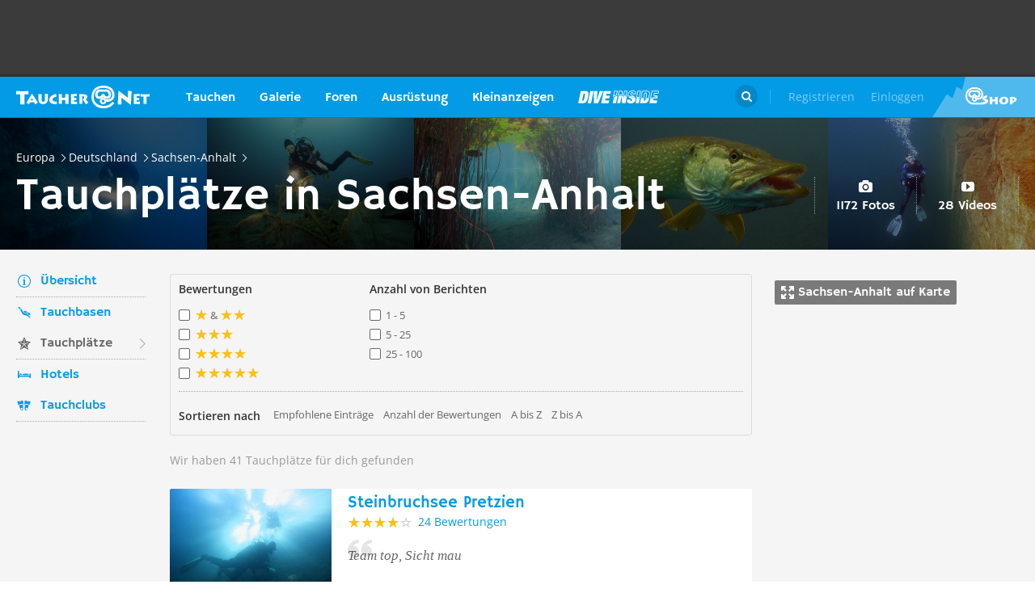

--- FILE ---
content_type: text/html; charset=UTF-8
request_url: https://taucher.net/tauchplaetze-in-sachsen-anhalt-efz30
body_size: 36538
content:
<!DOCTYPE html>
<html lang="de" prefix="og: http://ogp.me/ns# fb: http://ogp.me/ns/fb#">

<head>
    <title>Tauchplätze in Sachsen-Anhalt</title>    <meta charset="utf-8">
    <meta name="viewport" content="width=device-width, initial-scale=1.0">
    <meta name="MobileOptimized" content="320" />
    <meta name="HandheldFriendly" content="true" />
    <meta property="og:site_name" content="taucher.net" >
<meta property="og:url" content="https://taucher.net/tauchplaetze-in-sachsen-anhalt-efz30" >
<meta property="og:type" content="website" >
<meta property="fb:app_id" content="385653521633470" >
<meta name="description" content="Tauchplätze in Sachsen-Anhalt - Übersicht mit Berichten, Kartenansicht und Buchungsmöglichkeit" >
<meta property="og:title" content="Tauchplätze in Sachsen-Anhalt" >
<meta property="og:description" content="Tauchplätze in Sachsen-Anhalt - Übersicht mit Berichten, Kartenansicht und Buchungsmöglichkeit" >    <link rel="apple-touch-icon-precomposed" sizes="57x57" href="/apple-touch-icon-57x57.png" />
    <link rel="apple-touch-icon-precomposed" sizes="114x114" href="/apple-touch-icon-114x114.png" />
    <link rel="apple-touch-icon-precomposed" sizes="72x72" href="/apple-touch-icon-72x72.png" />
    <link rel="apple-touch-icon-precomposed" sizes="144x144" href="/apple-touch-icon-144x144.png" />
    <link rel="apple-touch-icon-precomposed" sizes="120x120" href="/apple-touch-icon-120x120.png" />
    <link rel="apple-touch-icon-precomposed" sizes="152x152" href="/apple-touch-icon-152x152.png" />
    <link rel="icon" type="image/png" href="/favicon-32x32.png" sizes="32x32" />
    <link rel="icon" type="image/png" href="/favicon-16x16.png" sizes="16x16" />
    <meta name="application-name" content="Taucher.net" />
    <meta name="msapplication-TileColor" content="#FFFFFF" />
    <meta name="msapplication-TileImage" content="mstile-144x144.png" />
                <link href="/css/front/modules/fonts.css" media="screen" rel="stylesheet" type="text/css" >
<link href="/js/front/plugins/iframemanager/iframemanager.css" media="screen" rel="stylesheet" type="text/css" >    <link property="stylesheet" rel="stylesheet" type="text/css" href="/min/b=css/front&f=common.css,pages/search.css,modules/header.css,modules/footer.css&v=2026013">    <script>
        var tchr = {};
    </script>
        <!-- Smartsupp Live Chat script -->
    <script type="text/plain" data-cmp-custom-vendor="922" data-cmp-script>
        var _smartsupp = _smartsupp || {};
        _smartsupp.key = 'ba60ce4a3e3ba0cdcfec1939fcf9ed765e282afb';
        window.smartsupp || (function(d) {
            var s, c, o = smartsupp = function() {
                o._.push(arguments)
            };
            o._ = [];
            s = d.getElementsByTagName('script')[0];
            c = d.createElement('script');
            c.type = 'text/javascript';
            c.charset = 'utf-8';
            c.async = true;
            c.src = 'https://www.smartsuppchat.com/loader.js?';
            s.parentNode.insertBefore(c, s);
        })(document);
       
    </script>
        <script>
        (function() {
            var s = document.createElement('script');
            s.defer = true;
            s.type = "text/plain";
            s.setAttribute("data-cmp-vendor", "755");
            s.setAttribute("data-cmp-script", "");
            s.onload = function() {
                (adsbygoogle = window.adsbygoogle || []).push({
                    google_ad_client: 'pub-6028289858130678',
                    enable_page_level_ads: true,
                    interstitials: {
                        google_ad_channel: '1455155'
                    }
                });
            };
            s.src = "https://pagead2.googlesyndication.com/pagead/js/adsbygoogle.js";
            document.head.appendChild(s);
        })()
    </script>
    <script type="text/javascript" id="trfAdSetup" data-traffectiveConf='{
                   "targeting": [
                        {
                            "key":"Kategorie",
                            "values":null,
                            "value":"tauchen"
                        },
                        {
                            "key":"Keywords",
                            "values":null,
                            "value":"Sachsen-Anhalt"
                        },
                        {
                            "key":"Unterkategorie",
                            "values":null,
                            "value":"Tauchplätze"
                        },
                        {
                            "key":"Laender",
                            "values":null,
                            "value":"Deutschland, Sachsen-Anhalt"
                        }
                    ],
                    "dfpAdUrl" : "/150800940/tauchernet/tauchen"
                }' src="//cdntrf.com/trf_tauchernet.js"></script>
    <!-- Global site tag (gtag.js) - Google Analytics -->
    <script type="text/plain" data-cmp-vendor="755" data-cmp-script src="https://www.googletagmanager.com/gtag/js?id=G-6YMGCH3DTP"></script>
    <script type="text/plain" data-cmp-vendor="755" data-cmp-script>
      window.dataLayer = window.dataLayer || [];
      function gtag(){dataLayer.push(arguments);}
      gtag('js', new Date());
    
      gtag('config', 'G-6YMGCH3DTP');
    </script>
</head>

<body>
    <div class="g-wrap">
        <div id="wrapper"><header id="header"><div class="header-content" data-reactid=".179u9wnzju" data-react-checksum="1373675085"><div class="header-promo hidden" data-reactid=".179u9wnzju.0:$0"><div class="Billboard_1 t-promo" id="traffective-ad-Billboard_1" data-reactid=".179u9wnzju.0:$0.0"></div></div><div class="t-container clear heading" data-reactid=".179u9wnzju.1"><div class="t-logo" data-reactid=".179u9wnzju.1.0"><a class="t-l-link" href="/" data-reactid=".179u9wnzju.1.0.0">Taucher.net</a></div><nav class="t-header-nav" data-reactid=".179u9wnzju.1.1:$0"><ul class="t-hn-list" data-reactid=".179u9wnzju.1.1:$0.0"><li class="t-hn-item" data-reactid=".179u9wnzju.1.1:$0.0.$0"><a href="https://taucher.net/tauchen" class="t-hn-link travel" data-reactid=".179u9wnzju.1.1:$0.0.$0.0">Tauchen</a><div class="t-h-drop" data-reactid=".179u9wnzju.1.1:$0.0.$0.1"><div class="t-container clear" data-reactid=".179u9wnzju.1.1:$0.0.$0.1.0"><ul class="t-hnd-categories" data-reactid=".179u9wnzju.1.1:$0.0.$0.1.0.0"><li class="t-hndc-item active" data-reactid=".179u9wnzju.1.1:$0.0.$0.1.0.0.$0">Premium</li><li class="t-hndc-item" data-reactid=".179u9wnzju.1.1:$0.0.$0.1.0.0.$1">Europa</li><li class="t-hndc-item" data-reactid=".179u9wnzju.1.1:$0.0.$0.1.0.0.$2">Afrika / Arabien</li><li class="t-hndc-item" data-reactid=".179u9wnzju.1.1:$0.0.$0.1.0.0.$3">Asien / Australien</li><li class="t-hndc-item" data-reactid=".179u9wnzju.1.1:$0.0.$0.1.0.0.$4">Karibik</li><li class="t-hndc-item" data-reactid=".179u9wnzju.1.1:$0.0.$0.1.0.0.$5">Amerika</li><li class="t-hndc-item" data-reactid=".179u9wnzju.1.1:$0.0.$0.1.0.0.$6">Rest der Welt</li><li class="t-hndc-item btn" data-reactid=".179u9wnzju.1.1:$0.0.$0.1.0.0.$7"><span class="t-w-btn" data-reactid=".179u9wnzju.1.1:$0.0.$0.1.0.0.$7.0">Reisebericht hinzufügen</span></li></ul><div class="t-hnd-content" data-reactid=".179u9wnzju.1.1:$0.0.$0.1.0.1"><ul class="t-hndc-list" data-reactid=".179u9wnzju.1.1:$0.0.$0.1.0.1.0"><li class="t-hnd-item prem" data-reactid=".179u9wnzju.1.1:$0.0.$0.1.0.1.0.$0"><a href="https://taucher.net/tauchen-auf-malta-daz58" class="t-hnd-link" data-reactid=".179u9wnzju.1.1:$0.0.$0.1.0.1.0.$0.0"><span class="t-hnd-image" style="background-image:url(https://taucher.net/media/images/w850/15/fc/d4/2015122916452215fcd41470d2f885bf6425b60f763763.jpg);" data-reactid=".179u9wnzju.1.1:$0.0.$0.1.0.1.0.$0.0.0"></span><strong class="t-hnd-title" data-reactid=".179u9wnzju.1.1:$0.0.$0.1.0.1.0.$0.0.1"><span class="t-hndi-flag" style="background-image:url(https://taucher.net/media/images/h128/7a/2e/e3/201512211717577a2ee3a245b6432d2935abc0cb92b41d.png);" data-reactid=".179u9wnzju.1.1:$0.0.$0.1.0.1.0.$0.0.1.0"></span><span data-reactid=".179u9wnzju.1.1:$0.0.$0.1.0.1.0.$0.0.1.1">Malta</span></strong></a><ul class="t-hnd-info" data-reactid=".179u9wnzju.1.1:$0.0.$0.1.0.1.0.$0.1"><li class="t-hndi-item" data-reactid=".179u9wnzju.1.1:$0.0.$0.1.0.1.0.$0.1.$0"><a class="t-hndi-link" href="https://taucher.net/tauchbasen-auf-malta-ddz58" data-reactid=".179u9wnzju.1.1:$0.0.$0.1.0.1.0.$0.1.$0.0"><strong class="t-hndi-value" data-reactid=".179u9wnzju.1.1:$0.0.$0.1.0.1.0.$0.1.$0.0.0">76</strong><span data-reactid=".179u9wnzju.1.1:$0.0.$0.1.0.1.0.$0.1.$0.0.1">Tauchbasen</span></a></li><li class="t-hndi-item" data-reactid=".179u9wnzju.1.1:$0.0.$0.1.0.1.0.$0.1.$1"><a class="t-hndi-link" href="https://taucher.net/liveaboards-auf-malta-dhz58" data-reactid=".179u9wnzju.1.1:$0.0.$0.1.0.1.0.$0.1.$1.0"><strong class="t-hndi-value" data-reactid=".179u9wnzju.1.1:$0.0.$0.1.0.1.0.$0.1.$1.0.0">1</strong><span data-reactid=".179u9wnzju.1.1:$0.0.$0.1.0.1.0.$0.1.$1.0.1">Tauchsafaris</span></a></li><li class="t-hndi-item" data-reactid=".179u9wnzju.1.1:$0.0.$0.1.0.1.0.$0.1.$2"><span class="t-hndi-link" data-reactid=".179u9wnzju.1.1:$0.0.$0.1.0.1.0.$0.1.$2.0"><strong class="t-hndi-value" data-reactid=".179u9wnzju.1.1:$0.0.$0.1.0.1.0.$0.1.$2.0.0">1483</strong><span data-reactid=".179u9wnzju.1.1:$0.0.$0.1.0.1.0.$0.1.$2.0.1">Bewertungen</span></span></li></ul></li><li class="t-hnd-item prem" data-reactid=".179u9wnzju.1.1:$0.0.$0.1.0.1.0.$1"><a href="https://taucher.net/tauchen-in-papua-neuguinea-daz113" class="t-hnd-link" data-reactid=".179u9wnzju.1.1:$0.0.$0.1.0.1.0.$1.0"><span class="t-hnd-image" style="background-image:url(https://taucher.net/media/images/w850/6a/bc/c4/201707181625046abcc49f236e7c3001c60722c210c3b8.jpg);" data-reactid=".179u9wnzju.1.1:$0.0.$0.1.0.1.0.$1.0.0"></span><strong class="t-hnd-title" data-reactid=".179u9wnzju.1.1:$0.0.$0.1.0.1.0.$1.0.1"><span class="t-hndi-flag" style="background-image:url(https://taucher.net/media/images/h128/13/71/19/201512211742111371196c9882e3a6376692b0ea86ba73.png);" data-reactid=".179u9wnzju.1.1:$0.0.$0.1.0.1.0.$1.0.1.0"></span><span data-reactid=".179u9wnzju.1.1:$0.0.$0.1.0.1.0.$1.0.1.1">Papua-Neuguinea</span></strong></a><ul class="t-hnd-info" data-reactid=".179u9wnzju.1.1:$0.0.$0.1.0.1.0.$1.1"><li class="t-hndi-item" data-reactid=".179u9wnzju.1.1:$0.0.$0.1.0.1.0.$1.1.$0"><a class="t-hndi-link" href="https://taucher.net/tauchbasen-in-papua-neuguinea-ddz113" data-reactid=".179u9wnzju.1.1:$0.0.$0.1.0.1.0.$1.1.$0.0"><strong class="t-hndi-value" data-reactid=".179u9wnzju.1.1:$0.0.$0.1.0.1.0.$1.1.$0.0.0">10</strong><span data-reactid=".179u9wnzju.1.1:$0.0.$0.1.0.1.0.$1.1.$0.0.1">Tauchbasen</span></a></li><li class="t-hndi-item" data-reactid=".179u9wnzju.1.1:$0.0.$0.1.0.1.0.$1.1.$1"><a class="t-hndi-link" href="https://taucher.net/liveaboards-in-papua-neuguinea-dhz113" data-reactid=".179u9wnzju.1.1:$0.0.$0.1.0.1.0.$1.1.$1.0"><strong class="t-hndi-value" data-reactid=".179u9wnzju.1.1:$0.0.$0.1.0.1.0.$1.1.$1.0.0">8</strong><span data-reactid=".179u9wnzju.1.1:$0.0.$0.1.0.1.0.$1.1.$1.0.1">Tauchsafaris</span></a></li><li class="t-hndi-item" data-reactid=".179u9wnzju.1.1:$0.0.$0.1.0.1.0.$1.1.$2"><span class="t-hndi-link" data-reactid=".179u9wnzju.1.1:$0.0.$0.1.0.1.0.$1.1.$2.0"><strong class="t-hndi-value" data-reactid=".179u9wnzju.1.1:$0.0.$0.1.0.1.0.$1.1.$2.0.0">56</strong><span data-reactid=".179u9wnzju.1.1:$0.0.$0.1.0.1.0.$1.1.$2.0.1">Bewertungen</span></span></li></ul></li><li class="t-hnd-item prem" data-reactid=".179u9wnzju.1.1:$0.0.$0.1.0.1.0.$2"><a href="https://taucher.net/tauchen-in-palau-daz134" class="t-hnd-link" data-reactid=".179u9wnzju.1.1:$0.0.$0.1.0.1.0.$2.0"><span class="t-hnd-image" style="background-image:url(https://taucher.net/media/images/w850/66/0d/ff/20151231110923660dff69761b7606097195581eb43479.jpg);" data-reactid=".179u9wnzju.1.1:$0.0.$0.1.0.1.0.$2.0.0"></span><strong class="t-hnd-title" data-reactid=".179u9wnzju.1.1:$0.0.$0.1.0.1.0.$2.0.1"><span class="t-hndi-flag" style="background-image:url(https://taucher.net/media/images/h128/7d/16/a2/201512211739487d16a2340468dd2956a5b7f2d45a008f.png);" data-reactid=".179u9wnzju.1.1:$0.0.$0.1.0.1.0.$2.0.1.0"></span><span data-reactid=".179u9wnzju.1.1:$0.0.$0.1.0.1.0.$2.0.1.1">Palau</span></strong></a><ul class="t-hnd-info" data-reactid=".179u9wnzju.1.1:$0.0.$0.1.0.1.0.$2.1"><li class="t-hndi-item" data-reactid=".179u9wnzju.1.1:$0.0.$0.1.0.1.0.$2.1.$0"><a class="t-hndi-link" href="https://taucher.net/tauchbasen-in-palau-ddz134" data-reactid=".179u9wnzju.1.1:$0.0.$0.1.0.1.0.$2.1.$0.0"><strong class="t-hndi-value" data-reactid=".179u9wnzju.1.1:$0.0.$0.1.0.1.0.$2.1.$0.0.0">7</strong><span data-reactid=".179u9wnzju.1.1:$0.0.$0.1.0.1.0.$2.1.$0.0.1">Tauchbasen</span></a></li><li class="t-hndi-item" data-reactid=".179u9wnzju.1.1:$0.0.$0.1.0.1.0.$2.1.$1"><a class="t-hndi-link" href="https://taucher.net/liveaboards-in-palau-dhz134" data-reactid=".179u9wnzju.1.1:$0.0.$0.1.0.1.0.$2.1.$1.0"><strong class="t-hndi-value" data-reactid=".179u9wnzju.1.1:$0.0.$0.1.0.1.0.$2.1.$1.0.0">11</strong><span data-reactid=".179u9wnzju.1.1:$0.0.$0.1.0.1.0.$2.1.$1.0.1">Tauchsafaris</span></a></li><li class="t-hndi-item" data-reactid=".179u9wnzju.1.1:$0.0.$0.1.0.1.0.$2.1.$2"><span class="t-hndi-link" data-reactid=".179u9wnzju.1.1:$0.0.$0.1.0.1.0.$2.1.$2.0"><strong class="t-hndi-value" data-reactid=".179u9wnzju.1.1:$0.0.$0.1.0.1.0.$2.1.$2.0.0">173</strong><span data-reactid=".179u9wnzju.1.1:$0.0.$0.1.0.1.0.$2.1.$2.0.1">Bewertungen</span></span></li></ul></li><li class="t-hnd-item prem" data-reactid=".179u9wnzju.1.1:$0.0.$0.1.0.1.0.$3"><a href="https://taucher.net/tauchen-im-oman-daz105" class="t-hnd-link" data-reactid=".179u9wnzju.1.1:$0.0.$0.1.0.1.0.$3.0"><span class="t-hnd-image" style="background-image:url(https://taucher.net/media/images/w850/9a/ce/3a/201807031526369ace3a6c59df62d022af90f1a700c96c.jpg);" data-reactid=".179u9wnzju.1.1:$0.0.$0.1.0.1.0.$3.0.0"></span><strong class="t-hnd-title" data-reactid=".179u9wnzju.1.1:$0.0.$0.1.0.1.0.$3.0.1"><span class="t-hndi-flag" style="background-image:url(https://taucher.net/media/images/h128/72/08/68/201512211736527208682d3b5a6c12507a618be466d9f2.png);" data-reactid=".179u9wnzju.1.1:$0.0.$0.1.0.1.0.$3.0.1.0"></span><span data-reactid=".179u9wnzju.1.1:$0.0.$0.1.0.1.0.$3.0.1.1">Oman</span></strong></a><ul class="t-hnd-info" data-reactid=".179u9wnzju.1.1:$0.0.$0.1.0.1.0.$3.1"><li class="t-hndi-item" data-reactid=".179u9wnzju.1.1:$0.0.$0.1.0.1.0.$3.1.$0"><a class="t-hndi-link" href="https://taucher.net/tauchbasen-im-oman-ddz105" data-reactid=".179u9wnzju.1.1:$0.0.$0.1.0.1.0.$3.1.$0.0"><strong class="t-hndi-value" data-reactid=".179u9wnzju.1.1:$0.0.$0.1.0.1.0.$3.1.$0.0.0">30</strong><span data-reactid=".179u9wnzju.1.1:$0.0.$0.1.0.1.0.$3.1.$0.0.1">Tauchbasen</span></a></li><li class="t-hndi-item" data-reactid=".179u9wnzju.1.1:$0.0.$0.1.0.1.0.$3.1.$1"><a class="t-hndi-link" href="https://taucher.net/liveaboards-im-oman-dhz105" data-reactid=".179u9wnzju.1.1:$0.0.$0.1.0.1.0.$3.1.$1.0"><strong class="t-hndi-value" data-reactid=".179u9wnzju.1.1:$0.0.$0.1.0.1.0.$3.1.$1.0.0">6</strong><span data-reactid=".179u9wnzju.1.1:$0.0.$0.1.0.1.0.$3.1.$1.0.1">Tauchsafaris</span></a></li><li class="t-hndi-item" data-reactid=".179u9wnzju.1.1:$0.0.$0.1.0.1.0.$3.1.$2"><span class="t-hndi-link" data-reactid=".179u9wnzju.1.1:$0.0.$0.1.0.1.0.$3.1.$2.0"><strong class="t-hndi-value" data-reactid=".179u9wnzju.1.1:$0.0.$0.1.0.1.0.$3.1.$2.0.0">450</strong><span data-reactid=".179u9wnzju.1.1:$0.0.$0.1.0.1.0.$3.1.$2.0.1">Bewertungen</span></span></li></ul></li><li class="t-hnd-item prem" data-reactid=".179u9wnzju.1.1:$0.0.$0.1.0.1.0.$4"><a href="https://taucher.net/tauchen-in-norwegen-daz66" class="t-hnd-link" data-reactid=".179u9wnzju.1.1:$0.0.$0.1.0.1.0.$4.0"><span class="t-hnd-image" style="background-image:url(https://taucher.net/media/images/w850/64/a5/0b/2017102416574064a50b0021b588787352c3156a74ff4c.jpg);" data-reactid=".179u9wnzju.1.1:$0.0.$0.1.0.1.0.$4.0.0"></span><strong class="t-hnd-title" data-reactid=".179u9wnzju.1.1:$0.0.$0.1.0.1.0.$4.0.1"><span class="t-hndi-flag" style="background-image:url(https://taucher.net/media/images/h128/1a/f3/7b/201512211736141af37bbf6ac919d11b44788d46545f52.png);" data-reactid=".179u9wnzju.1.1:$0.0.$0.1.0.1.0.$4.0.1.0"></span><span data-reactid=".179u9wnzju.1.1:$0.0.$0.1.0.1.0.$4.0.1.1">Norwegen</span></strong></a><ul class="t-hnd-info" data-reactid=".179u9wnzju.1.1:$0.0.$0.1.0.1.0.$4.1"><li class="t-hndi-item" data-reactid=".179u9wnzju.1.1:$0.0.$0.1.0.1.0.$4.1.$0"><a class="t-hndi-link" href="https://taucher.net/tauchbasen-in-norwegen-ddz66" data-reactid=".179u9wnzju.1.1:$0.0.$0.1.0.1.0.$4.1.$0.0"><strong class="t-hndi-value" data-reactid=".179u9wnzju.1.1:$0.0.$0.1.0.1.0.$4.1.$0.0.0">30</strong><span data-reactid=".179u9wnzju.1.1:$0.0.$0.1.0.1.0.$4.1.$0.0.1">Tauchbasen</span></a></li><li class="t-hndi-item" data-reactid=".179u9wnzju.1.1:$0.0.$0.1.0.1.0.$4.1.$2"><span class="t-hndi-link" data-reactid=".179u9wnzju.1.1:$0.0.$0.1.0.1.0.$4.1.$2.0"><strong class="t-hndi-value" data-reactid=".179u9wnzju.1.1:$0.0.$0.1.0.1.0.$4.1.$2.0.0">379</strong><span data-reactid=".179u9wnzju.1.1:$0.0.$0.1.0.1.0.$4.1.$2.0.1">Bewertungen</span></span></li></ul></li></ul><a href="https://taucher.net/tauchen" class="t-all ns white" data-reactid=".179u9wnzju.1.1:$0.0.$0.1.0.1.1">Zeige alle Länder in Premium</a></div></div></div></li><li class="t-hn-item nodrop" data-reactid=".179u9wnzju.1.1:$0.0.$1"><a href="https://taucher.net/photodb" class="t-hn-link photos" data-reactid=".179u9wnzju.1.1:$0.0.$1.0">Galerie</a></li><li class="t-hn-item" data-reactid=".179u9wnzju.1.1:$0.0.$2"><a href="https://taucher.net/forum" class="t-hn-link forum" data-reactid=".179u9wnzju.1.1:$0.0.$2.0">Foren</a><div class="t-h-drop" data-reactid=".179u9wnzju.1.1:$0.0.$2.1"><div class="t-container clear" data-reactid=".179u9wnzju.1.1:$0.0.$2.1.0"><ul class="t-forum-sections" data-reactid=".179u9wnzju.1.1:$0.0.$2.1.0.0"><li class="t-fs-item" data-reactid=".179u9wnzju.1.1:$0.0.$2.1.0.0.$0"><a href="https://taucher.net/forum-tauchgebiete-inz1" class="t-fs-link" data-reactid=".179u9wnzju.1.1:$0.0.$2.1.0.0.$0.0"><span class="t-hnd-image" style="background-image:url(https://taucher.net/media/images/h300/0f/14/ee/201512291825200f14eebc9e3de5784ea2a91554ba823b.jpg);" data-reactid=".179u9wnzju.1.1:$0.0.$2.1.0.0.$0.0.0"></span><span class="t-fs-text" data-reactid=".179u9wnzju.1.1:$0.0.$2.1.0.0.$0.0.1"><strong class="t-fs-title" data-reactid=".179u9wnzju.1.1:$0.0.$2.1.0.0.$0.0.1.0">Tauchgebiete</strong><span class="t-fs-info" data-reactid=".179u9wnzju.1.1:$0.0.$2.1.0.0.$0.0.1.1">22785 Titel</span></span></a></li><li class="t-fs-item" data-reactid=".179u9wnzju.1.1:$0.0.$2.1.0.0.$1"><a href="https://taucher.net/forum-tauchausruestung-inz2" class="t-fs-link" data-reactid=".179u9wnzju.1.1:$0.0.$2.1.0.0.$1.0"><span class="t-hnd-image" style="background-image:url(https://taucher.net/media/images/h300/db/ed/7c/20151229182946dbed7c7352dde9d77ea2121f47b83f1e.jpg);" data-reactid=".179u9wnzju.1.1:$0.0.$2.1.0.0.$1.0.0"></span><span class="t-fs-text" data-reactid=".179u9wnzju.1.1:$0.0.$2.1.0.0.$1.0.1"><strong class="t-fs-title" data-reactid=".179u9wnzju.1.1:$0.0.$2.1.0.0.$1.0.1.0">Tauchausrüstung</strong><span class="t-fs-info" data-reactid=".179u9wnzju.1.1:$0.0.$2.1.0.0.$1.0.1.1">31093 Titel</span></span></a></li><li class="t-fs-item" data-reactid=".179u9wnzju.1.1:$0.0.$2.1.0.0.$2"><a href="https://taucher.net/forum-tauchmedizin-inz3" class="t-fs-link" data-reactid=".179u9wnzju.1.1:$0.0.$2.1.0.0.$2.0"><span class="t-hnd-image" style="background-image:url(https://taucher.net/media/images/h300/c8/7c/11/20151229183352c87c1159f2dbd2c692e8616dba58a418.jpg);" data-reactid=".179u9wnzju.1.1:$0.0.$2.1.0.0.$2.0.0"></span><span class="t-fs-text" data-reactid=".179u9wnzju.1.1:$0.0.$2.1.0.0.$2.0.1"><strong class="t-fs-title" data-reactid=".179u9wnzju.1.1:$0.0.$2.1.0.0.$2.0.1.0">Tauchmedizin</strong><span class="t-fs-info" data-reactid=".179u9wnzju.1.1:$0.0.$2.1.0.0.$2.0.1.1">3742 Titel</span></span></a></li><li class="t-fs-item" data-reactid=".179u9wnzju.1.1:$0.0.$2.1.0.0.$3"><a href="https://taucher.net/forum-tauchausbildung-inz4" class="t-fs-link" data-reactid=".179u9wnzju.1.1:$0.0.$2.1.0.0.$3.0"><span class="t-hnd-image" style="background-image:url(https://taucher.net/media/images/h300/3f/61/c4/201512291837103f61c4af3c8873f03c0a1bd5bfd0730b.jpg);" data-reactid=".179u9wnzju.1.1:$0.0.$2.1.0.0.$3.0.0"></span><span class="t-fs-text" data-reactid=".179u9wnzju.1.1:$0.0.$2.1.0.0.$3.0.1"><strong class="t-fs-title" data-reactid=".179u9wnzju.1.1:$0.0.$2.1.0.0.$3.0.1.0">Tauchausbildung</strong><span class="t-fs-info" data-reactid=".179u9wnzju.1.1:$0.0.$2.1.0.0.$3.0.1.1">4387 Titel</span></span></a></li><li class="t-fs-item" data-reactid=".179u9wnzju.1.1:$0.0.$2.1.0.0.$4"><a href="https://taucher.net/forum-tek-tauchen-inz5" class="t-fs-link" data-reactid=".179u9wnzju.1.1:$0.0.$2.1.0.0.$4.0"><span class="t-hnd-image" style="background-image:url(https://taucher.net/media/images/h300/3a/e1/e7/201512301310143ae1e7b7b59ca2795867e8bba5e1b64d.jpg);" data-reactid=".179u9wnzju.1.1:$0.0.$2.1.0.0.$4.0.0"></span><span class="t-fs-text" data-reactid=".179u9wnzju.1.1:$0.0.$2.1.0.0.$4.0.1"><strong class="t-fs-title" data-reactid=".179u9wnzju.1.1:$0.0.$2.1.0.0.$4.0.1.0">TEK-Tauchen</strong><span class="t-fs-info" data-reactid=".179u9wnzju.1.1:$0.0.$2.1.0.0.$4.0.1.1">4876 Titel</span></span></a></li><li class="t-fs-item" data-reactid=".179u9wnzju.1.1:$0.0.$2.1.0.0.$5"><a href="https://taucher.net/forum-rebreather-inz6" class="t-fs-link" data-reactid=".179u9wnzju.1.1:$0.0.$2.1.0.0.$5.0"><span class="t-hnd-image" style="background-image:url(https://taucher.net/media/images/h300/e1/c4/3f/20151230131434e1c43f0a05f02c4c35dd8b9a438b09f4.jpg);" data-reactid=".179u9wnzju.1.1:$0.0.$2.1.0.0.$5.0.0"></span><span class="t-fs-text" data-reactid=".179u9wnzju.1.1:$0.0.$2.1.0.0.$5.0.1"><strong class="t-fs-title" data-reactid=".179u9wnzju.1.1:$0.0.$2.1.0.0.$5.0.1.0">Rebreather</strong><span class="t-fs-info" data-reactid=".179u9wnzju.1.1:$0.0.$2.1.0.0.$5.0.1.1">1379 Titel</span></span></a></li><li class="t-fs-item" data-reactid=".179u9wnzju.1.1:$0.0.$2.1.0.0.$6"><a href="https://taucher.net/forum-uw-foto-video-inz7" class="t-fs-link" data-reactid=".179u9wnzju.1.1:$0.0.$2.1.0.0.$6.0"><span class="t-hnd-image" style="background-image:url(https://taucher.net/media/images/h300/e4/77/88/20151230132432e477882b42bef282147f4b163729561c.jpg);" data-reactid=".179u9wnzju.1.1:$0.0.$2.1.0.0.$6.0.0"></span><span class="t-fs-text" data-reactid=".179u9wnzju.1.1:$0.0.$2.1.0.0.$6.0.1"><strong class="t-fs-title" data-reactid=".179u9wnzju.1.1:$0.0.$2.1.0.0.$6.0.1.0">UW-Foto-Video</strong><span class="t-fs-info" data-reactid=".179u9wnzju.1.1:$0.0.$2.1.0.0.$6.0.1.1">10469 Titel</span></span></a></li><li class="t-fs-item" data-reactid=".179u9wnzju.1.1:$0.0.$2.1.0.0.$7"><a href="https://taucher.net/forum-biologie-inz8" class="t-fs-link" data-reactid=".179u9wnzju.1.1:$0.0.$2.1.0.0.$7.0"><span class="t-hnd-image" style="background-image:url(https://taucher.net/media/images/h300/8f/d2/fa/201512301326198fd2fa19170699d3c4a52f80d3defa77.jpg);" data-reactid=".179u9wnzju.1.1:$0.0.$2.1.0.0.$7.0.0"></span><span class="t-fs-text" data-reactid=".179u9wnzju.1.1:$0.0.$2.1.0.0.$7.0.1"><strong class="t-fs-title" data-reactid=".179u9wnzju.1.1:$0.0.$2.1.0.0.$7.0.1.0">Biologie</strong><span class="t-fs-info" data-reactid=".179u9wnzju.1.1:$0.0.$2.1.0.0.$7.0.1.1">2323 Titel</span></span></a></li><li class="t-fs-item" data-reactid=".179u9wnzju.1.1:$0.0.$2.1.0.0.$8"><a href="https://taucher.net/forum-wracktauchen-inz9" class="t-fs-link" data-reactid=".179u9wnzju.1.1:$0.0.$2.1.0.0.$8.0"><span class="t-hnd-image" style="background-image:url(https://taucher.net/media/images/h300/00/63/2b/2015123013300300632b073fa91cdcdb70f828b647f433.jpg);" data-reactid=".179u9wnzju.1.1:$0.0.$2.1.0.0.$8.0.0"></span><span class="t-fs-text" data-reactid=".179u9wnzju.1.1:$0.0.$2.1.0.0.$8.0.1"><strong class="t-fs-title" data-reactid=".179u9wnzju.1.1:$0.0.$2.1.0.0.$8.0.1.0">Wracktauchen</strong><span class="t-fs-info" data-reactid=".179u9wnzju.1.1:$0.0.$2.1.0.0.$8.0.1.1">710 Titel</span></span></a></li><li class="t-fs-item" data-reactid=".179u9wnzju.1.1:$0.0.$2.1.0.0.$9"><a href="https://taucher.net/forum-rechtsforum-inz10" class="t-fs-link" data-reactid=".179u9wnzju.1.1:$0.0.$2.1.0.0.$9.0"><span class="t-hnd-image" style="background-image:url(https://taucher.net/media/images/h300/20/8c/3b/20151230133346208c3ba0cb26d73b1747d6a3e9027197.jpg);" data-reactid=".179u9wnzju.1.1:$0.0.$2.1.0.0.$9.0.0"></span><span class="t-fs-text" data-reactid=".179u9wnzju.1.1:$0.0.$2.1.0.0.$9.0.1"><strong class="t-fs-title" data-reactid=".179u9wnzju.1.1:$0.0.$2.1.0.0.$9.0.1.0">Rechtsforum</strong><span class="t-fs-info" data-reactid=".179u9wnzju.1.1:$0.0.$2.1.0.0.$9.0.1.1">627 Titel</span></span></a></li><li class="t-fs-item" data-reactid=".179u9wnzju.1.1:$0.0.$2.1.0.0.$10"><a href="https://taucher.net/forum-diverses-inz11" class="t-fs-link" data-reactid=".179u9wnzju.1.1:$0.0.$2.1.0.0.$10.0"><span class="t-hnd-image" style="background-image:url(https://taucher.net/media/images/h300/79/d2/cf/2015123013345779d2cff30daf26aa962eeaf5b302e5d8.jpg);" data-reactid=".179u9wnzju.1.1:$0.0.$2.1.0.0.$10.0.0"></span><span class="t-fs-text" data-reactid=".179u9wnzju.1.1:$0.0.$2.1.0.0.$10.0.1"><strong class="t-fs-title" data-reactid=".179u9wnzju.1.1:$0.0.$2.1.0.0.$10.0.1.0">Diverses</strong><span class="t-fs-info" data-reactid=".179u9wnzju.1.1:$0.0.$2.1.0.0.$10.0.1.1">10874 Titel</span></span></a></li><li class="t-fs-item" data-reactid=".179u9wnzju.1.1:$0.0.$2.1.0.0.$11"><a href="https://taucher.net/forum-tauchunfaelle-inz12" class="t-fs-link" data-reactid=".179u9wnzju.1.1:$0.0.$2.1.0.0.$11.0"><span class="t-hnd-image" style="background-image:url(https://taucher.net/media/images/h300/71/0a/b1/20170730204136710ab1f9fe4685b1593e24c87eaf0a7b.jpg);" data-reactid=".179u9wnzju.1.1:$0.0.$2.1.0.0.$11.0.0"></span><span class="t-fs-text" data-reactid=".179u9wnzju.1.1:$0.0.$2.1.0.0.$11.0.1"><strong class="t-fs-title" data-reactid=".179u9wnzju.1.1:$0.0.$2.1.0.0.$11.0.1.0">Tauchunfälle</strong><span class="t-fs-info" data-reactid=".179u9wnzju.1.1:$0.0.$2.1.0.0.$11.0.1.1">893 Titel</span></span></a></li><li class="t-fs-item" data-reactid=".179u9wnzju.1.1:$0.0.$2.1.0.0.$12"><a href="https://taucher.net/forum-int._tauchunfaelle-inz13" class="t-fs-link" data-reactid=".179u9wnzju.1.1:$0.0.$2.1.0.0.$12.0"><span class="t-hnd-image" style="background-image:url(https://taucher.net/media/images/h300/d2/26/39/20151230133709d226390aa8160ca50db7fe158afc5ac8.jpg);" data-reactid=".179u9wnzju.1.1:$0.0.$2.1.0.0.$12.0.0"></span><span class="t-fs-text" data-reactid=".179u9wnzju.1.1:$0.0.$2.1.0.0.$12.0.1"><strong class="t-fs-title" data-reactid=".179u9wnzju.1.1:$0.0.$2.1.0.0.$12.0.1.0">Int. Tauchunfälle</strong><span class="t-fs-info" data-reactid=".179u9wnzju.1.1:$0.0.$2.1.0.0.$12.0.1.1">745 Titel</span></span></a></li><li class="t-fs-item" data-reactid=".179u9wnzju.1.1:$0.0.$2.1.0.0.$13"><a href="https://taucher.net/pages/chat" class="t-fs-link" data-reactid=".179u9wnzju.1.1:$0.0.$2.1.0.0.$13.0"><span class="t-hnd-image" style="background-image:url(https://taucher.net/media/images/h300/95/c5/01/95c5011e5747e3d2f89134af101c245b.jpg);" data-reactid=".179u9wnzju.1.1:$0.0.$2.1.0.0.$13.0.0"></span><span class="t-fs-text" data-reactid=".179u9wnzju.1.1:$0.0.$2.1.0.0.$13.0.1"><strong class="t-fs-title" data-reactid=".179u9wnzju.1.1:$0.0.$2.1.0.0.$13.0.1.0">Chat</strong><span class="t-fs-info" data-reactid=".179u9wnzju.1.1:$0.0.$2.1.0.0.$13.0.1.1"></span></span></a></li></ul><a href="https://taucher.net/forum" class="t-all ns white" data-reactid=".179u9wnzju.1.1:$0.0.$2.1.0.1">Zeige alle Boards</a></div></div></li><li class="t-hn-item nodrop" data-reactid=".179u9wnzju.1.1:$0.0.$3"><a href="https://taucher.net/produktdb" class="t-hn-link gear" data-reactid=".179u9wnzju.1.1:$0.0.$3.0">Ausrüstung</a></li><li class="t-hn-item" data-reactid=".179u9wnzju.1.1:$0.0.$4"><a href="https://taucher.net/kleinanzeigen" class="t-hn-link classifieds" data-reactid=".179u9wnzju.1.1:$0.0.$4.0">Kleinanzeigen</a><div class="t-h-drop" data-reactid=".179u9wnzju.1.1:$0.0.$4.1"><div class="t-container clear" data-reactid=".179u9wnzju.1.1:$0.0.$4.1.0"><ul class="tc-cat-list" data-reactid=".179u9wnzju.1.1:$0.0.$4.1.0.0"><li class="tc-cat-item big" data-reactid=".179u9wnzju.1.1:$0.0.$4.1.0.0.$0"><a class="tc-cat-link" href="https://taucher.net/kleinanzeigen-tauchjobs_weltweit-cnz1" data-reactid=".179u9wnzju.1.1:$0.0.$4.1.0.0.$0.0"><span class="t-hnd-image" style="background-image:url(https://taucher.net/media/images/h300/b5/c7/a1/20151231112427b5c7a1c3564ab8202b4ed5fccca67714.jpg);" data-reactid=".179u9wnzju.1.1:$0.0.$4.1.0.0.$0.0.0"></span><span class="tc-cat-descr" data-reactid=".179u9wnzju.1.1:$0.0.$4.1.0.0.$0.0.1"><strong class="tc-cat-title" data-reactid=".179u9wnzju.1.1:$0.0.$4.1.0.0.$0.0.1.0">Tauchjobs weltweit</strong><span class="t-fs-info" data-reactid=".179u9wnzju.1.1:$0.0.$4.1.0.0.$0.0.1.1">18467 Titel</span></span></a></li><li class="tc-cat-item big" data-reactid=".179u9wnzju.1.1:$0.0.$4.1.0.0.$1"><a class="tc-cat-link" href="https://taucher.net/kleinanzeigen-equipment-kleinanzeigen-cnz2" data-reactid=".179u9wnzju.1.1:$0.0.$4.1.0.0.$1.0"><span class="t-hnd-image" style="background-image:url(https://taucher.net/media/images/h300/95/1b/50/20151231113448951b50e2445d5fb06726aa6152de55fc.jpg);" data-reactid=".179u9wnzju.1.1:$0.0.$4.1.0.0.$1.0.0"></span><span class="tc-cat-descr" data-reactid=".179u9wnzju.1.1:$0.0.$4.1.0.0.$1.0.1"><strong class="tc-cat-title" data-reactid=".179u9wnzju.1.1:$0.0.$4.1.0.0.$1.0.1.0">Equipment-Kleinanzeigen</strong><span class="t-fs-info" data-reactid=".179u9wnzju.1.1:$0.0.$4.1.0.0.$1.0.1.1">45672 Titel</span></span></a></li><li class="tc-cat-item" data-reactid=".179u9wnzju.1.1:$0.0.$4.1.0.0.$2"><a class="tc-cat-link" href="https://taucher.net/kleinanzeigen-tauchimmobilien_weltweit-cnz3" data-reactid=".179u9wnzju.1.1:$0.0.$4.1.0.0.$2.0"><span class="t-hnd-image" style="background-image:url(https://taucher.net/media/images/h300/c8/0d/b1/20151231113914c80db1ff10e1e78258c982956f296c0d.jpg);" data-reactid=".179u9wnzju.1.1:$0.0.$4.1.0.0.$2.0.0"></span><span class="tc-cat-descr" data-reactid=".179u9wnzju.1.1:$0.0.$4.1.0.0.$2.0.1"><strong class="tc-cat-title" data-reactid=".179u9wnzju.1.1:$0.0.$4.1.0.0.$2.0.1.0">Tauchimmobilien weltweit</strong><span class="t-fs-info" data-reactid=".179u9wnzju.1.1:$0.0.$4.1.0.0.$2.0.1.1">2416 Titel</span></span></a></li><li class="tc-cat-item" data-reactid=".179u9wnzju.1.1:$0.0.$4.1.0.0.$3"><a class="tc-cat-link" href="https://taucher.net/kleinanzeigen-singletreff-cnz6" data-reactid=".179u9wnzju.1.1:$0.0.$4.1.0.0.$3.0"><span class="t-hnd-image" style="background-image:url(https://taucher.net/media/images/h300/0e/0a/51/201512311140400e0a51525dae27bc2b3d7704cc406a1b.jpg);" data-reactid=".179u9wnzju.1.1:$0.0.$4.1.0.0.$3.0.0"></span><span class="tc-cat-descr" data-reactid=".179u9wnzju.1.1:$0.0.$4.1.0.0.$3.0.1"><strong class="tc-cat-title" data-reactid=".179u9wnzju.1.1:$0.0.$4.1.0.0.$3.0.1.0">Singletreff</strong><span class="t-fs-info" data-reactid=".179u9wnzju.1.1:$0.0.$4.1.0.0.$3.0.1.1">1717 Titel</span></span></a></li><li class="tc-cat-item" data-reactid=".179u9wnzju.1.1:$0.0.$4.1.0.0.$4"><a class="tc-cat-link" href="https://taucher.net/kleinanzeigen-reisepartner-cnz5" data-reactid=".179u9wnzju.1.1:$0.0.$4.1.0.0.$4.0"><span class="t-hnd-image" style="background-image:url(https://taucher.net/media/images/h300/0a/6b/09/201512311142310a6b09c670a78bf8bf302534701f12da.jpg);" data-reactid=".179u9wnzju.1.1:$0.0.$4.1.0.0.$4.0.0"></span><span class="tc-cat-descr" data-reactid=".179u9wnzju.1.1:$0.0.$4.1.0.0.$4.0.1"><strong class="tc-cat-title" data-reactid=".179u9wnzju.1.1:$0.0.$4.1.0.0.$4.0.1.0">Reisepartner/Tauchbuddies</strong><span class="t-fs-info" data-reactid=".179u9wnzju.1.1:$0.0.$4.1.0.0.$4.0.1.1">3894 Titel</span></span></a></li><li class="tc-cat-item" data-reactid=".179u9wnzju.1.1:$0.0.$4.1.0.0.$5"><a class="tc-cat-link" href="https://taucher.net/kleinanzeigen-diverses_angebote-cnz4" data-reactid=".179u9wnzju.1.1:$0.0.$4.1.0.0.$5.0"><span class="t-hnd-image" style="background-image:url(https://taucher.net/media/images/h300/df/44/11/20151231114332df4411b0bdd7a995e0aa12f0f7093154.jpg);" data-reactid=".179u9wnzju.1.1:$0.0.$4.1.0.0.$5.0.0"></span><span class="tc-cat-descr" data-reactid=".179u9wnzju.1.1:$0.0.$4.1.0.0.$5.0.1"><strong class="tc-cat-title" data-reactid=".179u9wnzju.1.1:$0.0.$4.1.0.0.$5.0.1.0">Diverses Angebote</strong><span class="t-fs-info" data-reactid=".179u9wnzju.1.1:$0.0.$4.1.0.0.$5.0.1.1">61388 Titel</span></span></a></li><li class="tc-cat-item" data-reactid=".179u9wnzju.1.1:$0.0.$4.1.0.0.$6"><a class="tc-cat-link" href="https://taucher.net/kleinanzeigen-verloren_gefunden-cnz7" data-reactid=".179u9wnzju.1.1:$0.0.$4.1.0.0.$6.0"><span class="t-hnd-image" style="background-image:url(https://taucher.net/media/images/h300/24/bd/eb/2017081008444024bdeb6703d657aed8df969021700b7e.jpg);" data-reactid=".179u9wnzju.1.1:$0.0.$4.1.0.0.$6.0.0"></span><span class="tc-cat-descr" data-reactid=".179u9wnzju.1.1:$0.0.$4.1.0.0.$6.0.1"><strong class="tc-cat-title" data-reactid=".179u9wnzju.1.1:$0.0.$4.1.0.0.$6.0.1.0">Verloren / Gefunden</strong><span class="t-fs-info" data-reactid=".179u9wnzju.1.1:$0.0.$4.1.0.0.$6.0.1.1">84 Titel</span></span></a></li></ul><span class="tc-create" data-reactid=".179u9wnzju.1.1:$0.0.$4.1.0.1">Neu anlegen</span><a href="https://taucher.net/kleinanzeigen" class="t-all ns white" data-reactid=".179u9wnzju.1.1:$0.0.$4.1.0.2">Zeige alle Kleinanzeigen</a></div></div></li><li class="t-hn-item nodrop" data-reactid=".179u9wnzju.1.1:$0.0.$5"><a href="https://taucher.net/diveinside" class="t-hn-link magazine diveinside" data-reactid=".179u9wnzju.1.1:$0.0.$5.0">Magazin</a></li></ul></nav><strong class="t-add-logo" data-reactid=".179u9wnzju.1.2"><a href="https://tauchernet.shop" rel="nofollow" data-reactid=".179u9wnzju.1.2.0">Taucher.Net Shop</a></strong><div class="t-header-btns" data-reactid=".179u9wnzju.1.3"><div class="t-hb-list" data-reactid=".179u9wnzju.1.3.$0"><span class="t-hb-link ns" data-reactid=".179u9wnzju.1.3.$0.$0">Registrieren</span><span class="t-hb-link ns" data-reactid=".179u9wnzju.1.3.$0.$1">Einloggen</span></div></div><form action="#" style="width:28px;" class="t-h-search" data-reactid=".179u9wnzju.1.4"><fieldset data-reactid=".179u9wnzju.1.4.0"><input class="t-hs-fld" type="text" placeholder="Suchbegriff eingeben" data-reactid=".179u9wnzju.1.4.0.0"/><button class="t-hs-submit" data-reactid=".179u9wnzju.1.4.0.1">&#xf002;</button></fieldset></form></div></div></header><div class="t-h-overlay"></div><div id="reactcontent"><div data-reactid=".335w7amjc6" data-react-checksum="-1717480900"><div class="Mobile_Pos1 t-mobpromo" id="traffective-ad-Mobile_Pos1" data-reactid=".335w7amjc6.0"></div><div class="t-heading" data-reactid=".335w7amjc6.1"><div class=" prem" data-reactid=".335w7amjc6.1.0"><div class="t-cbt-images" data-reactid=".335w7amjc6.1.0.0"><span class="t-ctbi-item" style="width:20%;background-image:url(https://taucher.net/media/images/w850/3b/e1/29/3be129bce35adaf5ea91b1677120d552.jpg);" data-reactid=".335w7amjc6.1.0.0.$0"></span><span class="t-ctbi-item" style="width:20%;background-image:url(https://taucher.net/media/images/w850/d4/6b/35/d46b35ee4a5d0bbe16f590b45a2095c9.jpg);" data-reactid=".335w7amjc6.1.0.0.$1"></span><span class="t-ctbi-item" style="width:20%;background-image:url(https://taucher.net/media/images/w850/35/1b/23/351b238dcedce8d8b0586c797eb8b170.jpg);" data-reactid=".335w7amjc6.1.0.0.$2"></span><span class="t-ctbi-item" style="width:20%;background-image:url(https://taucher.net/media/images/w850/8e/38/7d/8e387d662dee07d70d421a1b8fe88b04.jpg);" data-reactid=".335w7amjc6.1.0.0.$3"></span><span class="t-ctbi-item" style="width:20%;background-image:url(https://taucher.net/media/images/w850/00/3b/6f/003b6fc580198d04d3b2d62f8da6c8ed.jpg);" data-reactid=".335w7amjc6.1.0.0.$4"></span></div><div class="t-cbt-container" data-reactid=".335w7amjc6.1.0.1"><ul class="t-cbt-media" data-reactid=".335w7amjc6.1.0.1.0"><li class="t-cbtm-item" data-reactid=".335w7amjc6.1.0.1.0.$0"><span class="t-cbtm-link tico-photo" data-reactid=".335w7amjc6.1.0.1.0.$0.0">1172 Fotos</span></li><li class="t-cbtm-item" data-reactid=".335w7amjc6.1.0.1.0.$1"><span class="t-cbtm-link tico-video" data-reactid=".335w7amjc6.1.0.1.0.$1.0">28 Videos</span></li></ul><div class="t-cbt-heading" data-reactid=".335w7amjc6.1.0.1.1"><ul class="t-breadcrumbs" data-reactid=".335w7amjc6.1.0.1.1.0"><li class="t-b-item" data-reactid=".335w7amjc6.1.0.1.1.0.$0"><a class="t-b-text" href="https://taucher.net/tauchen-europa-dbz1" data-reactid=".335w7amjc6.1.0.1.1.0.$0.0"><span data-reactid=".335w7amjc6.1.0.1.1.0.$0.0.0"></span><span data-reactid=".335w7amjc6.1.0.1.1.0.$0.0.1">Europa</span></a></li><li class="t-b-item" data-reactid=".335w7amjc6.1.0.1.1.0.$1"><a class="t-b-text" href="https://taucher.net/tauchen-in-deutschland-daz16" data-reactid=".335w7amjc6.1.0.1.1.0.$1.0"><span data-reactid=".335w7amjc6.1.0.1.1.0.$1.0.0"></span><span data-reactid=".335w7amjc6.1.0.1.1.0.$1.0.1">Deutschland</span></a></li><li class="t-b-item" data-reactid=".335w7amjc6.1.0.1.1.0.$2"><a class="t-b-text" href="https://taucher.net/tauchen-in-sachsen-anhalt-eaz30" data-reactid=".335w7amjc6.1.0.1.1.0.$2.0"><span data-reactid=".335w7amjc6.1.0.1.1.0.$2.0.0"></span><span data-reactid=".335w7amjc6.1.0.1.1.0.$2.0.1">Sachsen-Anhalt</span></a></li></ul><h1 class="t-cbt-title" data-reactid=".335w7amjc6.1.0.1.1.1">Tauchplätze in Sachsen-Anhalt</h1><img src="" alt="" class="t-cbt-flag" data-reactid=".335w7amjc6.1.0.1.1.2"/></div></div></div></div><main id="main" class="clear t-container" data-reactid=".335w7amjc6.2"><aside id="sidebar" data-reactid=".335w7amjc6.2.0"><div data-reactid=".335w7amjc6.2.0.0"><ul class="t-sb-list" data-reactid=".335w7amjc6.2.0.0.0"><li class="t-sb-item" data-reactid=".335w7amjc6.2.0.0.0.$0"><ul class="t-sb-sublist" data-reactid=".335w7amjc6.2.0.0.0.$0.0"><li class="t-sb-subitem" data-reactid=".335w7amjc6.2.0.0.0.$0.0.$0"><a href="https://taucher.net/tauchen-in-sachsen-anhalt-eaz30" class="t-sb-link tico-info" data-reactid=".335w7amjc6.2.0.0.0.$0.0.$0.0">Übersicht</a></li></ul></li><li class="t-sb-item" data-reactid=".335w7amjc6.2.0.0.0.$1"><ul class="t-sb-sublist" data-reactid=".335w7amjc6.2.0.0.0.$1.0"><li class="t-sb-subitem" data-reactid=".335w7amjc6.2.0.0.0.$1.0.$0"><a href="https://taucher.net/tauchbasen-in-sachsen-anhalt-edz30" class="t-sb-link tico-diver" data-reactid=".335w7amjc6.2.0.0.0.$1.0.$0.0">Tauchbasen</a></li><li class="t-sb-subitem" data-reactid=".335w7amjc6.2.0.0.0.$1.0.$1"><span class="t-sb-link tico-ds active" data-reactid=".335w7amjc6.2.0.0.0.$1.0.$1.0">Tauchplätze</span></li></ul></li><li class="t-sb-item" data-reactid=".335w7amjc6.2.0.0.0.$2"><ul class="t-sb-sublist" data-reactid=".335w7amjc6.2.0.0.0.$2.0"><li class="t-sb-subitem" data-reactid=".335w7amjc6.2.0.0.0.$2.0.$0"><a href="https://taucher.net/hotels-in-sachsen-anhalt-egz30" class="t-sb-link tico-hotel" data-reactid=".335w7amjc6.2.0.0.0.$2.0.$0.0">Hotels</a></li><li class="t-sb-subitem" data-reactid=".335w7amjc6.2.0.0.0.$2.0.$1"><a href="https://taucher.net/clubs-in-sachsen-anhalt-eez30" class="t-sb-link tico-diveclub" data-reactid=".335w7amjc6.2.0.0.0.$2.0.$1.0">Tauchclubs</a></li></ul></li></ul><div class="t-sb-soc" data-reactid=".335w7amjc6.2.0.0.1:$0"><div class="fb-share-button" data-href="https://taucher.net/tauchplaetze-in-sachsen-anhalt-efz30" data-layout="button_count" data-reactid=".335w7amjc6.2.0.0.1:$0.0"></div></div><div class="t-sb-soc" data-reactid=".335w7amjc6.2.0.0.1:$1"><a class="twitter-share-button" href="https://twitter.com/share" data-reactid=".335w7amjc6.2.0.0.1:$1.0"></a></div></div></aside><div id="content" data-reactid=".335w7amjc6.2.1"><div data-reactid=".335w7amjc6.2.1.0"><aside class="t-s-aside" data-reactid=".335w7amjc6.2.1.0.0"><div class="Rectangle_2 t-promo" id="traffective-ad-Rectangle_2" data-reactid=".335w7amjc6.2.1.0.0.1"></div></aside><div class="t-s-holder" data-reactid=".335w7amjc6.2.1.0.1"><div class="t-sr-filters" data-reactid=".335w7amjc6.2.1.0.1.2"><div class="t-srf-col" data-reactid=".335w7amjc6.2.1.0.1.2.$0"><strong class="t-srf-title" data-reactid=".335w7amjc6.2.1.0.1.2.$0.0">Bewertungen</strong><ul class="t-srf-list" data-reactid=".335w7amjc6.2.1.0.1.2.$0.1"><li class="t-srfr-item ns" data-reactid=".335w7amjc6.2.1.0.1.2.$0.1.$0"><span class="t-stars" style="width:16px;" data-reactid=".335w7amjc6.2.1.0.1.2.$0.1.$0.$0"><span class="t-stars-value" style="width:100%;" data-reactid=".335w7amjc6.2.1.0.1.2.$0.1.$0.$0.0"></span></span><span data-reactid=".335w7amjc6.2.1.0.1.2.$0.1.$0.$1"> &amp; </span><span class="t-stars" style="width:32px;" data-reactid=".335w7amjc6.2.1.0.1.2.$0.1.$0.$2"><span class="t-stars-value" style="width:100%;" data-reactid=".335w7amjc6.2.1.0.1.2.$0.1.$0.$2.0"></span></span></li><li class="t-srfr-item ns" data-reactid=".335w7amjc6.2.1.0.1.2.$0.1.$1"><span class="t-stars" style="width:48px;" data-reactid=".335w7amjc6.2.1.0.1.2.$0.1.$1.$0"><span class="t-stars-value" style="width:100%;" data-reactid=".335w7amjc6.2.1.0.1.2.$0.1.$1.$0.0"></span></span></li><li class="t-srfr-item ns" data-reactid=".335w7amjc6.2.1.0.1.2.$0.1.$2"><span class="t-stars" style="width:64px;" data-reactid=".335w7amjc6.2.1.0.1.2.$0.1.$2.$0"><span class="t-stars-value" style="width:100%;" data-reactid=".335w7amjc6.2.1.0.1.2.$0.1.$2.$0.0"></span></span></li><li class="t-srfr-item ns" data-reactid=".335w7amjc6.2.1.0.1.2.$0.1.$3"><span class="t-stars" style="width:80px;" data-reactid=".335w7amjc6.2.1.0.1.2.$0.1.$3.$0"><span class="t-stars-value" style="width:100%;" data-reactid=".335w7amjc6.2.1.0.1.2.$0.1.$3.$0.0"></span></span></li></ul></div><div class="t-srf-col" data-reactid=".335w7amjc6.2.1.0.1.2.$1"><strong class="t-srf-title" data-reactid=".335w7amjc6.2.1.0.1.2.$1.0">Anzahl von Berichten</strong><ul class="t-srf-list" data-reactid=".335w7amjc6.2.1.0.1.2.$1.1"><li class="t-srfr-item ns" data-reactid=".335w7amjc6.2.1.0.1.2.$1.1.$0">1 - 5</li><li class="t-srfr-item ns" data-reactid=".335w7amjc6.2.1.0.1.2.$1.1.$1">5 - 25</li><li class="t-srfr-item ns" data-reactid=".335w7amjc6.2.1.0.1.2.$1.1.$2">25 - 100</li></ul></div><div class="t-srf-col sort" data-reactid=".335w7amjc6.2.1.0.1.2.$2"><strong class="t-srf-title" data-reactid=".335w7amjc6.2.1.0.1.2.$2.0">Sortieren nach</strong><ul class="t-srf-list" data-reactid=".335w7amjc6.2.1.0.1.2.$2.1"><li class="t-srfs-item ns" data-reactid=".335w7amjc6.2.1.0.1.2.$2.1.$0">Empfohlene Einträge</li><li class="t-srfs-item ns" data-reactid=".335w7amjc6.2.1.0.1.2.$2.1.$1">Anzahl der Bewertungen</li><li class="t-srfs-item ns" data-reactid=".335w7amjc6.2.1.0.1.2.$2.1.$2">A bis Z</li><li class="t-srfs-item ns" data-reactid=".335w7amjc6.2.1.0.1.2.$2.1.$3">Z bis A</li></ul></div></div><h2 class="t-s-info" data-reactid=".335w7amjc6.2.1.0.1.3">Wir haben 41 Tauchplätze für dich gefunden</h2><div class="topbanner_1 t-promo" id="traffective-ad-topbanner_1" data-reactid=".335w7amjc6.2.1.0.1.4"></div><article class="t-sr-item" data-reactid=".335w7amjc6.2.1.0.1.5:$0"><a href="https://taucher.net/tauchplatz-steinbruchsee_pretzien-haz3072" class="t-sri-img" style="background-image:url(https://taucher.net/media/images/h300/aa/8a/03/aa8a037697ed6364164f3335e878b4ea.jpg);" data-reactid=".335w7amjc6.2.1.0.1.5:$0.0"></a><header class="t-sri-header" data-reactid=".335w7amjc6.2.1.0.1.5:$0.1"><h3 class="t-sri-title" data-reactid=".335w7amjc6.2.1.0.1.5:$0.1.1"><a href="https://taucher.net/tauchplatz-steinbruchsee_pretzien-haz3072" data-reactid=".335w7amjc6.2.1.0.1.5:$0.1.1.0">Steinbruchsee Pretzien</a></h3></header><span class="t-sri-rating" data-reactid=".335w7amjc6.2.1.0.1.5:$0.2"><span class="t-stars" data-reactid=".335w7amjc6.2.1.0.1.5:$0.2.1"><span class="t-stars-value" style="width:80%;" data-reactid=".335w7amjc6.2.1.0.1.5:$0.2.1.0"></span></span><a href="https://taucher.net/tauchplatz-steinbruchsee_pretzien-haz3072reviews" data-reactid=".335w7amjc6.2.1.0.1.5:$0.2.2">24 Bewertungen</a></span><div class="t-sri-content tico-quotes-left" data-reactid=".335w7amjc6.2.1.0.1.5:$0.3">Team top, Sicht mau</div><a href="https://taucher.net/tauchplatz-steinbruchsee_pretzien-haz3072" class="t-sri-book" data-reactid=".335w7amjc6.2.1.0.1.5:$0.4">Mehr Infos</a><span class="t-sri-maplink ns" data-reactid=".335w7amjc6.2.1.0.1.5:$0.5">"Auf Karte anzeigen"</span></article><article class="t-sr-item" data-reactid=".335w7amjc6.2.1.0.1.5:$1"><a href="https://taucher.net/tauchplatz-sueplinger_canyon-haz2440" class="t-sri-img" style="background-image:url(https://taucher.net/media/images/h300/bb/f6/ae/bbf6ae7e9b392f0cd4ca5be4ca21d5fb.jpg);" data-reactid=".335w7amjc6.2.1.0.1.5:$1.0"></a><header class="t-sri-header" data-reactid=".335w7amjc6.2.1.0.1.5:$1.1"><h3 class="t-sri-title" data-reactid=".335w7amjc6.2.1.0.1.5:$1.1.1"><a href="https://taucher.net/tauchplatz-sueplinger_canyon-haz2440" data-reactid=".335w7amjc6.2.1.0.1.5:$1.1.1.0">Süplinger Canyon</a></h3></header><span class="t-sri-rating" data-reactid=".335w7amjc6.2.1.0.1.5:$1.2"><span class="t-stars" data-reactid=".335w7amjc6.2.1.0.1.5:$1.2.1"><span class="t-stars-value" style="width:60%;" data-reactid=".335w7amjc6.2.1.0.1.5:$1.2.1.0"></span></span><a href="https://taucher.net/tauchplatz-sueplinger_canyon-haz2440reviews" data-reactid=".335w7amjc6.2.1.0.1.5:$1.2.2">17 Bewertungen</a></span><div class="t-sri-content tico-quotes-left" data-reactid=".335w7amjc6.2.1.0.1.5:$1.3">Neuer Besitzer</div><a href="https://taucher.net/tauchplatz-sueplinger_canyon-haz2440" class="t-sri-book" data-reactid=".335w7amjc6.2.1.0.1.5:$1.4">Mehr Infos</a><span class="t-sri-maplink ns" data-reactid=".335w7amjc6.2.1.0.1.5:$1.5">"Auf Karte anzeigen"</span></article><article class="t-sr-item" data-reactid=".335w7amjc6.2.1.0.1.5:$2"><a href="https://taucher.net/tauchplatz-loederburger_see__loederburg-haz8284" class="t-sri-img" style="background-image:url(https://taucher.net/media/images/h300/f1/5a/13/f15a1388aaaa3fa5caeb9cb15a72cad8.jpg);" data-reactid=".335w7amjc6.2.1.0.1.5:$2.0"></a><header class="t-sri-header" data-reactid=".335w7amjc6.2.1.0.1.5:$2.1"><h3 class="t-sri-title" data-reactid=".335w7amjc6.2.1.0.1.5:$2.1.1"><a href="https://taucher.net/tauchplatz-loederburger_see__loederburg-haz8284" data-reactid=".335w7amjc6.2.1.0.1.5:$2.1.1.0">Löderburger See, Löderburg</a></h3></header><span class="t-sri-rating" data-reactid=".335w7amjc6.2.1.0.1.5:$2.2"><span class="t-stars" data-reactid=".335w7amjc6.2.1.0.1.5:$2.2.1"><span class="t-stars-value" style="width:80%;" data-reactid=".335w7amjc6.2.1.0.1.5:$2.2.1.0"></span></span><a href="https://taucher.net/tauchplatz-loederburger_see__loederburg-haz8284reviews" data-reactid=".335w7amjc6.2.1.0.1.5:$2.2.2">8 Bewertungen</a></span><div class="t-sri-content tico-quotes-left" data-reactid=".335w7amjc6.2.1.0.1.5:$2.3">Tolle basis vor ort und guter See</div><a href="https://taucher.net/tauchplatz-loederburger_see__loederburg-haz8284" class="t-sri-book" data-reactid=".335w7amjc6.2.1.0.1.5:$2.4">Mehr Infos</a><span class="t-sri-maplink ns" data-reactid=".335w7amjc6.2.1.0.1.5:$2.5">"Auf Karte anzeigen"</span></article><article class="t-sr-item" data-reactid=".335w7amjc6.2.1.0.1.5:$3"><a href="https://taucher.net/tauchplatz-gremminer_see-haz12234" class="t-sri-img noimage" data-reactid=".335w7amjc6.2.1.0.1.5:$3.0"></a><header class="t-sri-header" data-reactid=".335w7amjc6.2.1.0.1.5:$3.1"><h3 class="t-sri-title" data-reactid=".335w7amjc6.2.1.0.1.5:$3.1.1"><a href="https://taucher.net/tauchplatz-gremminer_see-haz12234" data-reactid=".335w7amjc6.2.1.0.1.5:$3.1.1.0">Gremminer See</a></h3></header><span class="t-sri-rating" data-reactid=".335w7amjc6.2.1.0.1.5:$3.2"><span class="t-stars" data-reactid=".335w7amjc6.2.1.0.1.5:$3.2.1"><span class="t-stars-value" style="width:80%;" data-reactid=".335w7amjc6.2.1.0.1.5:$3.2.1.0"></span></span><a href="https://taucher.net/tauchplatz-gremminer_see-haz12234reviews" data-reactid=".335w7amjc6.2.1.0.1.5:$3.2.2">7 Bewertungen</a></span><div class="t-sri-content tico-quotes-left" data-reactid=".335w7amjc6.2.1.0.1.5:$3.3">Schöner See mit trauriger Reglementierung</div><a href="https://taucher.net/tauchplatz-gremminer_see-haz12234" class="t-sri-book" data-reactid=".335w7amjc6.2.1.0.1.5:$3.4">Mehr Infos</a><span class="t-sri-maplink ns" data-reactid=".335w7amjc6.2.1.0.1.5:$3.5">"Auf Karte anzeigen"</span></article><article class="t-sr-item" data-reactid=".335w7amjc6.2.1.0.1.5:$4"><a href="https://taucher.net/tauchplatz-foerstergrube_sandersdorf-haz2858" class="t-sri-img" style="background-image:url(https://taucher.net/media/images/h300/a7/c6/74/a7c6741f45d614dcf8b33411b041ad4f.JPG);" data-reactid=".335w7amjc6.2.1.0.1.5:$4.0"></a><header class="t-sri-header" data-reactid=".335w7amjc6.2.1.0.1.5:$4.1"><h3 class="t-sri-title" data-reactid=".335w7amjc6.2.1.0.1.5:$4.1.1"><a href="https://taucher.net/tauchplatz-foerstergrube_sandersdorf-haz2858" data-reactid=".335w7amjc6.2.1.0.1.5:$4.1.1.0">Förstergrube Sandersdorf</a></h3></header><span class="t-sri-rating" data-reactid=".335w7amjc6.2.1.0.1.5:$4.2"><span class="t-stars" data-reactid=".335w7amjc6.2.1.0.1.5:$4.2.1"><span class="t-stars-value" style="width:100%;" data-reactid=".335w7amjc6.2.1.0.1.5:$4.2.1.0"></span></span><a href="https://taucher.net/tauchplatz-foerstergrube_sandersdorf-haz2858reviews" data-reactid=".335w7amjc6.2.1.0.1.5:$4.2.2">7 Bewertungen</a></span><div class="t-sri-content tico-quotes-left" data-reactid=".335w7amjc6.2.1.0.1.5:$4.3">Wir waren Anfang September 2014 an der Förstergrub</div><a href="https://taucher.net/tauchplatz-foerstergrube_sandersdorf-haz2858" class="t-sri-book" data-reactid=".335w7amjc6.2.1.0.1.5:$4.4">Mehr Infos</a><span class="t-sri-maplink ns" data-reactid=".335w7amjc6.2.1.0.1.5:$4.5">"Auf Karte anzeigen"</span></article><div class="Mobile_Pos2 t-mobpromo" id="traffective-ad-Mobile_Pos2" data-reactid=".335w7amjc6.2.1.0.1.5:$5"></div><article class="t-sr-item" data-reactid=".335w7amjc6.2.1.0.1.5:$6"><a href="https://taucher.net/tauchplatz-geiseltalsee__stoebnitz_muecheln_-haz16496" class="t-sri-img" style="background-image:url(https://taucher.net/media/images/h300/61/55/7b/61557bfce9a50eb7e8a700bdbd9691a1.jpg);" data-reactid=".335w7amjc6.2.1.0.1.5:$6.0"></a><header class="t-sri-header" data-reactid=".335w7amjc6.2.1.0.1.5:$6.1"><h3 class="t-sri-title" data-reactid=".335w7amjc6.2.1.0.1.5:$6.1.1"><a href="https://taucher.net/tauchplatz-geiseltalsee__stoebnitz_muecheln_-haz16496" data-reactid=".335w7amjc6.2.1.0.1.5:$6.1.1.0">Geiseltalsee, Stöbnitz(Mücheln)</a></h3></header><span class="t-sri-rating" data-reactid=".335w7amjc6.2.1.0.1.5:$6.2"><span class="t-stars" data-reactid=".335w7amjc6.2.1.0.1.5:$6.2.1"><span class="t-stars-value" style="width:100%;" data-reactid=".335w7amjc6.2.1.0.1.5:$6.2.1.0"></span></span><a href="https://taucher.net/tauchplatz-geiseltalsee__stoebnitz_muecheln_-haz16496reviews" data-reactid=".335w7amjc6.2.1.0.1.5:$6.2.2">4 Bewertungen</a></span><div class="t-sri-content tico-quotes-left" data-reactid=".335w7amjc6.2.1.0.1.5:$6.3">Der See ist klasse. 
Bisher immer top Sicht und im</div><a href="https://taucher.net/tauchplatz-geiseltalsee__stoebnitz_muecheln_-haz16496" class="t-sri-book" data-reactid=".335w7amjc6.2.1.0.1.5:$6.4">Mehr Infos</a><span class="t-sri-maplink ns" data-reactid=".335w7amjc6.2.1.0.1.5:$6.5">"Auf Karte anzeigen"</span></article><article class="t-sr-item" data-reactid=".335w7amjc6.2.1.0.1.5:$7"><a href="https://taucher.net/tauchplatz-steinbruch_gloethe-haz14542" class="t-sri-img" style="background-image:url(https://taucher.net/media/images/h300/b7/dd/c0/b7ddc00eebbd346dba93d801e1869dda.jpg);" data-reactid=".335w7amjc6.2.1.0.1.5:$7.0"></a><header class="t-sri-header" data-reactid=".335w7amjc6.2.1.0.1.5:$7.1"><h3 class="t-sri-title" data-reactid=".335w7amjc6.2.1.0.1.5:$7.1.1"><a href="https://taucher.net/tauchplatz-steinbruch_gloethe-haz14542" data-reactid=".335w7amjc6.2.1.0.1.5:$7.1.1.0">Steinbruch Glöthe</a></h3></header><span class="t-sri-rating" data-reactid=".335w7amjc6.2.1.0.1.5:$7.2"><span class="t-stars" data-reactid=".335w7amjc6.2.1.0.1.5:$7.2.1"><span class="t-stars-value" style="width:60%;" data-reactid=".335w7amjc6.2.1.0.1.5:$7.2.1.0"></span></span><a href="https://taucher.net/tauchplatz-steinbruch_gloethe-haz14542reviews" data-reactid=".335w7amjc6.2.1.0.1.5:$7.2.2">3 Bewertungen</a></span><div class="t-sri-content tico-quotes-left" data-reactid=".335w7amjc6.2.1.0.1.5:$7.3">Wieder entdeckt</div><a href="https://taucher.net/tauchplatz-steinbruch_gloethe-haz14542" class="t-sri-book" data-reactid=".335w7amjc6.2.1.0.1.5:$7.4">Mehr Infos</a><span class="t-sri-maplink ns" data-reactid=".335w7amjc6.2.1.0.1.5:$7.5">"Auf Karte anzeigen"</span></article><article class="t-sr-item" data-reactid=".335w7amjc6.2.1.0.1.5:$8"><a href="https://taucher.net/tauchplatz-steinbruch_landsberg__guetzer_berg__landsberg-haz6887" class="t-sri-img" style="background-image:url(https://taucher.net/media/images/h300/fa/9e/94/fa9e944a3ed687fd72d58f81e51da1ff.jpg);" data-reactid=".335w7amjc6.2.1.0.1.5:$8.0"></a><header class="t-sri-header" data-reactid=".335w7amjc6.2.1.0.1.5:$8.1"><h3 class="t-sri-title" data-reactid=".335w7amjc6.2.1.0.1.5:$8.1.1"><a href="https://taucher.net/tauchplatz-steinbruch_landsberg__guetzer_berg__landsberg-haz6887" data-reactid=".335w7amjc6.2.1.0.1.5:$8.1.1.0">Steinbruch Landsberg, Gützer Berg, Landsberg</a></h3></header><span class="t-sri-rating" data-reactid=".335w7amjc6.2.1.0.1.5:$8.2"><span class="t-stars" data-reactid=".335w7amjc6.2.1.0.1.5:$8.2.1"><span class="t-stars-value" style="width:80%;" data-reactid=".335w7amjc6.2.1.0.1.5:$8.2.1.0"></span></span><a href="https://taucher.net/tauchplatz-steinbruch_landsberg__guetzer_berg__landsberg-haz6887reviews" data-reactid=".335w7amjc6.2.1.0.1.5:$8.2.2">3 Bewertungen</a></span><div class="t-sri-content tico-quotes-left" data-reactid=".335w7amjc6.2.1.0.1.5:$8.3">Der Steinbruch in Landsberg/Gütz war seine Reise W</div><a href="https://taucher.net/tauchplatz-steinbruch_landsberg__guetzer_berg__landsberg-haz6887" class="t-sri-book" data-reactid=".335w7amjc6.2.1.0.1.5:$8.4">Mehr Infos</a><span class="t-sri-maplink ns" data-reactid=".335w7amjc6.2.1.0.1.5:$8.5">"Auf Karte anzeigen"</span></article><article class="t-sr-item" data-reactid=".335w7amjc6.2.1.0.1.5:$9"><a href="https://taucher.net/tauchplatz-kiessee_wegeleben-haz11588" class="t-sri-img" style="background-image:url(https://taucher.net/media/images/h300/2e/ec/7d/2eec7d99584ebca3d58df39b53fe2881.JPG);" data-reactid=".335w7amjc6.2.1.0.1.5:$9.0"></a><header class="t-sri-header" data-reactid=".335w7amjc6.2.1.0.1.5:$9.1"><h3 class="t-sri-title" data-reactid=".335w7amjc6.2.1.0.1.5:$9.1.1"><a href="https://taucher.net/tauchplatz-kiessee_wegeleben-haz11588" data-reactid=".335w7amjc6.2.1.0.1.5:$9.1.1.0">Kiessee Wegeleben</a></h3></header><span class="t-sri-rating" data-reactid=".335w7amjc6.2.1.0.1.5:$9.2"><span class="t-stars" data-reactid=".335w7amjc6.2.1.0.1.5:$9.2.1"><span class="t-stars-value" style="width:80%;" data-reactid=".335w7amjc6.2.1.0.1.5:$9.2.1.0"></span></span><a href="https://taucher.net/tauchplatz-kiessee_wegeleben-haz11588reviews" data-reactid=".335w7amjc6.2.1.0.1.5:$9.2.2">3 Bewertungen</a></span><div class="t-sri-content tico-quotes-left" data-reactid=".335w7amjc6.2.1.0.1.5:$9.3">Toller See für Sporttaucher</div><a href="https://taucher.net/tauchplatz-kiessee_wegeleben-haz11588" class="t-sri-book" data-reactid=".335w7amjc6.2.1.0.1.5:$9.4">Mehr Infos</a><span class="t-sri-maplink ns" data-reactid=".335w7amjc6.2.1.0.1.5:$9.5">"Auf Karte anzeigen"</span></article><div class="topbanner_2 t-promo" id="traffective-ad-topbanner_2" data-reactid=".335w7amjc6.2.1.0.1.5:$10"></div><article class="t-sr-item" data-reactid=".335w7amjc6.2.1.0.1.5:$11"><a href="https://taucher.net/tauchplatz-jersleber_see__bei_magdeburg-haz2852" class="t-sri-img" style="background-image:url(https://taucher.net/media/images/h300/98/c8/64/98c864e7d71a23aaeb36b339b39bae5b.jpg);" data-reactid=".335w7amjc6.2.1.0.1.5:$11.0"></a><header class="t-sri-header" data-reactid=".335w7amjc6.2.1.0.1.5:$11.1"><h3 class="t-sri-title" data-reactid=".335w7amjc6.2.1.0.1.5:$11.1.1"><a href="https://taucher.net/tauchplatz-jersleber_see__bei_magdeburg-haz2852" data-reactid=".335w7amjc6.2.1.0.1.5:$11.1.1.0">Jersleber See, bei Magdeburg</a></h3></header><span class="t-sri-rating" data-reactid=".335w7amjc6.2.1.0.1.5:$11.2"><span class="t-stars" data-reactid=".335w7amjc6.2.1.0.1.5:$11.2.1"><span class="t-stars-value" style="width:80%;" data-reactid=".335w7amjc6.2.1.0.1.5:$11.2.1.0"></span></span><a href="https://taucher.net/tauchplatz-jersleber_see__bei_magdeburg-haz2852reviews" data-reactid=".335w7amjc6.2.1.0.1.5:$11.2.2">3 Bewertungen</a></span><div class="t-sri-content tico-quotes-left" data-reactid=".335w7amjc6.2.1.0.1.5:$11.3">Wir das heisst meine Freundin (Franzi) und Ich wah</div><a href="https://taucher.net/tauchplatz-jersleber_see__bei_magdeburg-haz2852" class="t-sri-book" data-reactid=".335w7amjc6.2.1.0.1.5:$11.4">Mehr Infos</a><span class="t-sri-maplink ns" data-reactid=".335w7amjc6.2.1.0.1.5:$11.5">"Auf Karte anzeigen"</span></article><article class="t-sr-item" data-reactid=".335w7amjc6.2.1.0.1.5:$12"><a href="https://taucher.net/tauchplatz-mondsee_hohenmoelsen-haz4555" class="t-sri-img" style="background-image:url(https://taucher.net/media/images/h300/dc/ed/c2/dcedc2ac5a3a685bbeaf43a0366c5245.JPG);" data-reactid=".335w7amjc6.2.1.0.1.5:$12.0"></a><header class="t-sri-header" data-reactid=".335w7amjc6.2.1.0.1.5:$12.1"><h3 class="t-sri-title" data-reactid=".335w7amjc6.2.1.0.1.5:$12.1.1"><a href="https://taucher.net/tauchplatz-mondsee_hohenmoelsen-haz4555" data-reactid=".335w7amjc6.2.1.0.1.5:$12.1.1.0">Mondsee Hohenmölsen</a></h3></header><span class="t-sri-rating" data-reactid=".335w7amjc6.2.1.0.1.5:$12.2"><span class="t-stars" data-reactid=".335w7amjc6.2.1.0.1.5:$12.2.1"><span class="t-stars-value" style="width:80%;" data-reactid=".335w7amjc6.2.1.0.1.5:$12.2.1.0"></span></span><a href="https://taucher.net/tauchplatz-mondsee_hohenmoelsen-haz4555reviews" data-reactid=".335w7amjc6.2.1.0.1.5:$12.2.2">3 Bewertungen</a></span><div class="t-sri-content tico-quotes-left" data-reactid=".335w7amjc6.2.1.0.1.5:$12.3">Die Sterlets vom Mondsee</div><a href="https://taucher.net/tauchplatz-mondsee_hohenmoelsen-haz4555" class="t-sri-book" data-reactid=".335w7amjc6.2.1.0.1.5:$12.4">Mehr Infos</a><span class="t-sri-maplink ns" data-reactid=".335w7amjc6.2.1.0.1.5:$12.5">"Auf Karte anzeigen"</span></article><article class="t-sr-item" data-reactid=".335w7amjc6.2.1.0.1.5:$13"><a href="https://taucher.net/tauchplatz-bergwitzsee-haz2773" class="t-sri-img" style="background-image:url(https://taucher.net/media/images/h300/36/49/8e/36498e583cfa5e60576d694a86523b2c.jpg);" data-reactid=".335w7amjc6.2.1.0.1.5:$13.0"></a><header class="t-sri-header" data-reactid=".335w7amjc6.2.1.0.1.5:$13.1"><h3 class="t-sri-title" data-reactid=".335w7amjc6.2.1.0.1.5:$13.1.1"><a href="https://taucher.net/tauchplatz-bergwitzsee-haz2773" data-reactid=".335w7amjc6.2.1.0.1.5:$13.1.1.0">Bergwitzsee</a></h3></header><span class="t-sri-rating" data-reactid=".335w7amjc6.2.1.0.1.5:$13.2"><span class="t-stars" data-reactid=".335w7amjc6.2.1.0.1.5:$13.2.1"><span class="t-stars-value" style="width:100%;" data-reactid=".335w7amjc6.2.1.0.1.5:$13.2.1.0"></span></span><a href="https://taucher.net/tauchplatz-bergwitzsee-haz2773reviews" data-reactid=".335w7amjc6.2.1.0.1.5:$13.2.2">2 Bewertungen</a></span><div class="t-sri-content tico-quotes-left" data-reactid=".335w7amjc6.2.1.0.1.5:$13.3">Mit dem Betreiberwechsel wird seit 2007 alles nach</div><a href="https://taucher.net/tauchplatz-bergwitzsee-haz2773" class="t-sri-book" data-reactid=".335w7amjc6.2.1.0.1.5:$13.4">Mehr Infos</a><span class="t-sri-maplink ns" data-reactid=".335w7amjc6.2.1.0.1.5:$13.5">"Auf Karte anzeigen"</span></article><article class="t-sr-item" data-reactid=".335w7amjc6.2.1.0.1.5:$14"><a href="https://taucher.net/tauchplatz-arendsee__altmark-haz13103" class="t-sri-img noimage" data-reactid=".335w7amjc6.2.1.0.1.5:$14.0"></a><header class="t-sri-header" data-reactid=".335w7amjc6.2.1.0.1.5:$14.1"><h3 class="t-sri-title" data-reactid=".335w7amjc6.2.1.0.1.5:$14.1.1"><a href="https://taucher.net/tauchplatz-arendsee__altmark-haz13103" data-reactid=".335w7amjc6.2.1.0.1.5:$14.1.1.0">Arendsee, Altmark</a></h3></header><span class="t-sri-rating" data-reactid=".335w7amjc6.2.1.0.1.5:$14.2"><span class="t-stars" data-reactid=".335w7amjc6.2.1.0.1.5:$14.2.1"><span class="t-stars-value" style="width:80%;" data-reactid=".335w7amjc6.2.1.0.1.5:$14.2.1.0"></span></span><a href="https://taucher.net/tauchplatz-arendsee__altmark-haz13103reviews" data-reactid=".335w7amjc6.2.1.0.1.5:$14.2.2">2 Bewertungen</a></span><div class="t-sri-content tico-quotes-left" data-reactid=".335w7amjc6.2.1.0.1.5:$14.3">Es wurde ein NVA-Patrouillenboot im See versenkt.D</div><a href="https://taucher.net/tauchplatz-arendsee__altmark-haz13103" class="t-sri-book" data-reactid=".335w7amjc6.2.1.0.1.5:$14.4">Mehr Infos</a><span class="t-sri-maplink ns" data-reactid=".335w7amjc6.2.1.0.1.5:$14.5">"Auf Karte anzeigen"</span></article><article class="t-sr-item" data-reactid=".335w7amjc6.2.1.0.1.5:$15"><a href="https://taucher.net/tauchplatz-tagebaurestloch_und_naherholungsgebiet_edderitz-haz3360" class="t-sri-img noimage" data-reactid=".335w7amjc6.2.1.0.1.5:$15.0"></a><header class="t-sri-header" data-reactid=".335w7amjc6.2.1.0.1.5:$15.1"><h3 class="t-sri-title" data-reactid=".335w7amjc6.2.1.0.1.5:$15.1.1"><a href="https://taucher.net/tauchplatz-tagebaurestloch_und_naherholungsgebiet_edderitz-haz3360" data-reactid=".335w7amjc6.2.1.0.1.5:$15.1.1.0">Tagebaurestloch und Naherholungsgebiet Edderitz</a></h3></header><span class="t-sri-rating" data-reactid=".335w7amjc6.2.1.0.1.5:$15.2"><span class="t-stars" data-reactid=".335w7amjc6.2.1.0.1.5:$15.2.1"><span class="t-stars-value" style="width:60%;" data-reactid=".335w7amjc6.2.1.0.1.5:$15.2.1.0"></span></span><a href="https://taucher.net/tauchplatz-tagebaurestloch_und_naherholungsgebiet_edderitz-haz3360reviews" data-reactid=".335w7amjc6.2.1.0.1.5:$15.2.2">2 Bewertungen</a></span><div class="t-sri-content tico-quotes-left" data-reactid=".335w7amjc6.2.1.0.1.5:$15.3">Es handelt sich um ein saniertes Tagebaurestloch, </div><a href="https://taucher.net/tauchplatz-tagebaurestloch_und_naherholungsgebiet_edderitz-haz3360" class="t-sri-book" data-reactid=".335w7amjc6.2.1.0.1.5:$15.4">Mehr Infos</a><span class="t-sri-maplink ns" data-reactid=".335w7amjc6.2.1.0.1.5:$15.5">"Auf Karte anzeigen"</span></article><article class="t-sr-item" data-reactid=".335w7amjc6.2.1.0.1.5:$16"><a href="https://taucher.net/tauchplatz-steinbruch_hohenerxleben-haz13596" class="t-sri-img" style="background-image:url(https://taucher.net/media/images/h300/a7/19/de/a719de8c73681ee3a1660535f0635151.JPG);" data-reactid=".335w7amjc6.2.1.0.1.5:$16.0"></a><header class="t-sri-header" data-reactid=".335w7amjc6.2.1.0.1.5:$16.1"><h3 class="t-sri-title" data-reactid=".335w7amjc6.2.1.0.1.5:$16.1.1"><a href="https://taucher.net/tauchplatz-steinbruch_hohenerxleben-haz13596" data-reactid=".335w7amjc6.2.1.0.1.5:$16.1.1.0">Steinbruch Hohenerxleben</a></h3></header><span class="t-sri-rating" data-reactid=".335w7amjc6.2.1.0.1.5:$16.2"><span class="t-stars" data-reactid=".335w7amjc6.2.1.0.1.5:$16.2.1"><span class="t-stars-value" style="width:80%;" data-reactid=".335w7amjc6.2.1.0.1.5:$16.2.1.0"></span></span><a href="https://taucher.net/tauchplatz-steinbruch_hohenerxleben-haz13596reviews" data-reactid=".335w7amjc6.2.1.0.1.5:$16.2.2">2 Bewertungen</a></span><div class="t-sri-content tico-quotes-left" data-reactid=".335w7amjc6.2.1.0.1.5:$16.3">Steinbruch Hohenerxsleben</div><a href="https://taucher.net/tauchplatz-steinbruch_hohenerxleben-haz13596" class="t-sri-book" data-reactid=".335w7amjc6.2.1.0.1.5:$16.4">Mehr Infos</a><span class="t-sri-maplink ns" data-reactid=".335w7amjc6.2.1.0.1.5:$16.5">"Auf Karte anzeigen"</span></article><article class="t-sr-item" data-reactid=".335w7amjc6.2.1.0.1.5:$17"><a href="https://taucher.net/tauchplatz-baggersee_wernitz-haz11512" class="t-sri-img" style="background-image:url(https://taucher.net/media/images/h300/9f/7c/34/9f7c34f5a728b9cfc606e6547ed140f1.jpg);" data-reactid=".335w7amjc6.2.1.0.1.5:$17.0"></a><header class="t-sri-header" data-reactid=".335w7amjc6.2.1.0.1.5:$17.1"><h3 class="t-sri-title" data-reactid=".335w7amjc6.2.1.0.1.5:$17.1.1"><a href="https://taucher.net/tauchplatz-baggersee_wernitz-haz11512" data-reactid=".335w7amjc6.2.1.0.1.5:$17.1.1.0">Baggersee Wernitz</a></h3></header><span class="t-sri-rating" data-reactid=".335w7amjc6.2.1.0.1.5:$17.2"><span class="t-stars" data-reactid=".335w7amjc6.2.1.0.1.5:$17.2.1"><span class="t-stars-value" style="width:80%;" data-reactid=".335w7amjc6.2.1.0.1.5:$17.2.1.0"></span></span><a href="https://taucher.net/tauchplatz-baggersee_wernitz-haz11512reviews" data-reactid=".335w7amjc6.2.1.0.1.5:$17.2.2">1 Bewertungen</a></span><div class="t-sri-content tico-quotes-left" data-reactid=".335w7amjc6.2.1.0.1.5:$17.3">(Tauch)fahrt ins Blaue</div><a href="https://taucher.net/tauchplatz-baggersee_wernitz-haz11512" class="t-sri-book" data-reactid=".335w7amjc6.2.1.0.1.5:$17.4">Mehr Infos</a><span class="t-sri-maplink ns" data-reactid=".335w7amjc6.2.1.0.1.5:$17.5">"Auf Karte anzeigen"</span></article><article class="t-sr-item" data-reactid=".335w7amjc6.2.1.0.1.5:$18"><a href="https://taucher.net/tauchplatz-goitzsche-haz14178" class="t-sri-img noimage" data-reactid=".335w7amjc6.2.1.0.1.5:$18.0"></a><header class="t-sri-header" data-reactid=".335w7amjc6.2.1.0.1.5:$18.1"><h3 class="t-sri-title" data-reactid=".335w7amjc6.2.1.0.1.5:$18.1.1"><a href="https://taucher.net/tauchplatz-goitzsche-haz14178" data-reactid=".335w7amjc6.2.1.0.1.5:$18.1.1.0">Goitzsche</a></h3></header><span class="t-sri-rating" data-reactid=".335w7amjc6.2.1.0.1.5:$18.2"><span class="t-stars" data-reactid=".335w7amjc6.2.1.0.1.5:$18.2.1"><span class="t-stars-value" style="width:60%;" data-reactid=".335w7amjc6.2.1.0.1.5:$18.2.1.0"></span></span><a href="https://taucher.net/tauchplatz-goitzsche-haz14178reviews" data-reactid=".335w7amjc6.2.1.0.1.5:$18.2.2">1 Bewertungen</a></span><div class="t-sri-content tico-quotes-left" data-reactid=".335w7amjc6.2.1.0.1.5:$18.3">Wir waren über Pfingsten 2015 am Einstieg der Tauc</div><a href="https://taucher.net/tauchplatz-goitzsche-haz14178" class="t-sri-book" data-reactid=".335w7amjc6.2.1.0.1.5:$18.4">Mehr Infos</a><span class="t-sri-maplink ns" data-reactid=".335w7amjc6.2.1.0.1.5:$18.5">"Auf Karte anzeigen"</span></article><article class="t-sr-item" data-reactid=".335w7amjc6.2.1.0.1.5:$19"><a href="https://taucher.net/tauchplatz-russensee_moehlau__bei_dessau_-haz4658" class="t-sri-img" style="background-image:url(https://taucher.net/media/images/h300/1f/d6/59/1fd65961c5f969c3d79fc1467e07805d.jpg);" data-reactid=".335w7amjc6.2.1.0.1.5:$19.0"></a><header class="t-sri-header" data-reactid=".335w7amjc6.2.1.0.1.5:$19.1"><h3 class="t-sri-title" data-reactid=".335w7amjc6.2.1.0.1.5:$19.1.1"><a href="https://taucher.net/tauchplatz-russensee_moehlau__bei_dessau_-haz4658" data-reactid=".335w7amjc6.2.1.0.1.5:$19.1.1.0">Russensee Möhlau (bei Dessau)</a></h3></header><span class="t-sri-rating" data-reactid=".335w7amjc6.2.1.0.1.5:$19.2"><span class="t-stars" data-reactid=".335w7amjc6.2.1.0.1.5:$19.2.1"><span class="t-stars-value" style="width:100%;" data-reactid=".335w7amjc6.2.1.0.1.5:$19.2.1.0"></span></span><a href="https://taucher.net/tauchplatz-russensee_moehlau__bei_dessau_-haz4658reviews" data-reactid=".335w7amjc6.2.1.0.1.5:$19.2.2">1 Bewertungen</a></span><div class="t-sri-content tico-quotes-left" data-reactid=".335w7amjc6.2.1.0.1.5:$19.3">Der Russensee befindet sich in Möhlau, das liegt i</div><a href="https://taucher.net/tauchplatz-russensee_moehlau__bei_dessau_-haz4658" class="t-sri-book" data-reactid=".335w7amjc6.2.1.0.1.5:$19.4">Mehr Infos</a><span class="t-sri-maplink ns" data-reactid=".335w7amjc6.2.1.0.1.5:$19.5">"Auf Karte anzeigen"</span></article><article class="t-sr-item" data-reactid=".335w7amjc6.2.1.0.1.5:$20"><a href="https://taucher.net/tauchplatz-freibad_kiesgrube_rossla-haz14973" class="t-sri-img noimage" data-reactid=".335w7amjc6.2.1.0.1.5:$20.0"></a><header class="t-sri-header" data-reactid=".335w7amjc6.2.1.0.1.5:$20.1"><h3 class="t-sri-title" data-reactid=".335w7amjc6.2.1.0.1.5:$20.1.1"><a href="https://taucher.net/tauchplatz-freibad_kiesgrube_rossla-haz14973" data-reactid=".335w7amjc6.2.1.0.1.5:$20.1.1.0">Freibad Kiesgrube Roßla</a></h3></header><span class="t-sri-rating" data-reactid=".335w7amjc6.2.1.0.1.5:$20.2"><span class="t-stars" data-reactid=".335w7amjc6.2.1.0.1.5:$20.2.1"><span class="t-stars-value" style="width:20%;" data-reactid=".335w7amjc6.2.1.0.1.5:$20.2.1.0"></span></span><a href="https://taucher.net/tauchplatz-freibad_kiesgrube_rossla-haz14973reviews" data-reactid=".335w7amjc6.2.1.0.1.5:$20.2.2">1 Bewertungen</a></span><div class="t-sri-content tico-quotes-left" data-reactid=".335w7amjc6.2.1.0.1.5:$20.3">noch aktive Kiesgrube ==> durch Sedimente sehr sch</div><a href="https://taucher.net/tauchplatz-freibad_kiesgrube_rossla-haz14973" class="t-sri-book" data-reactid=".335w7amjc6.2.1.0.1.5:$20.4">Mehr Infos</a><span class="t-sri-maplink ns" data-reactid=".335w7amjc6.2.1.0.1.5:$20.5">"Auf Karte anzeigen"</span></article><article class="t-sr-item" data-reactid=".335w7amjc6.2.1.0.1.5:$21"><a href="https://taucher.net/tauchplatz-hufeisensee__halle-haz2576" class="t-sri-img" style="background-image:url(https://taucher.net/media/images/h300/d2/a3/3b/d2a33b61f1069041adc5110138db6244.JPG);" data-reactid=".335w7amjc6.2.1.0.1.5:$21.0"></a><header class="t-sri-header" data-reactid=".335w7amjc6.2.1.0.1.5:$21.1"><h3 class="t-sri-title" data-reactid=".335w7amjc6.2.1.0.1.5:$21.1.1"><a href="https://taucher.net/tauchplatz-hufeisensee__halle-haz2576" data-reactid=".335w7amjc6.2.1.0.1.5:$21.1.1.0">Hufeisensee, Halle</a></h3></header><span class="t-sri-rating" data-reactid=".335w7amjc6.2.1.0.1.5:$21.2"><span class="t-stars" data-reactid=".335w7amjc6.2.1.0.1.5:$21.2.1"><span class="t-stars-value" style="width:60%;" data-reactid=".335w7amjc6.2.1.0.1.5:$21.2.1.0"></span></span><a href="https://taucher.net/tauchplatz-hufeisensee__halle-haz2576reviews" data-reactid=".335w7amjc6.2.1.0.1.5:$21.2.2">1 Bewertungen</a></span><div class="t-sri-content tico-quotes-left" data-reactid=".335w7amjc6.2.1.0.1.5:$21.3">Der Hufeisensee ist auf jeden Fall einen Tauchgang</div><a href="https://taucher.net/tauchplatz-hufeisensee__halle-haz2576" class="t-sri-book" data-reactid=".335w7amjc6.2.1.0.1.5:$21.4">Mehr Infos</a><span class="t-sri-maplink ns" data-reactid=".335w7amjc6.2.1.0.1.5:$21.5">"Auf Karte anzeigen"</span></article><article class="t-sr-item" data-reactid=".335w7amjc6.2.1.0.1.5:$22"><a href="https://taucher.net/tauchplatz-sprossen__zeitz-haz15486" class="t-sri-img noimage" data-reactid=".335w7amjc6.2.1.0.1.5:$22.0"></a><header class="t-sri-header" data-reactid=".335w7amjc6.2.1.0.1.5:$22.1"><h3 class="t-sri-title" data-reactid=".335w7amjc6.2.1.0.1.5:$22.1.1"><a href="https://taucher.net/tauchplatz-sprossen__zeitz-haz15486" data-reactid=".335w7amjc6.2.1.0.1.5:$22.1.1.0">Sprossen, Zeitz</a></h3></header><span class="t-sri-rating" data-reactid=".335w7amjc6.2.1.0.1.5:$22.2"><span class="t-stars" data-reactid=".335w7amjc6.2.1.0.1.5:$22.2.1"><span class="t-stars-value" style="width:60%;" data-reactid=".335w7amjc6.2.1.0.1.5:$22.2.1.0"></span></span><a href="https://taucher.net/tauchplatz-sprossen__zeitz-haz15486reviews" data-reactid=".335w7amjc6.2.1.0.1.5:$22.2.2">1 Bewertungen</a></span><div class="t-sri-content tico-quotes-left" data-reactid=".335w7amjc6.2.1.0.1.5:$22.3">Nicht tief aber ganz gute sicht. Karge landschaft </div><a href="https://taucher.net/tauchplatz-sprossen__zeitz-haz15486" class="t-sri-book" data-reactid=".335w7amjc6.2.1.0.1.5:$22.4">Mehr Infos</a><span class="t-sri-maplink ns" data-reactid=".335w7amjc6.2.1.0.1.5:$22.5">"Auf Karte anzeigen"</span></article><article class="t-sr-item" data-reactid=".335w7amjc6.2.1.0.1.5:$23"><a href="https://taucher.net/tauchplatz-barleber_see__magdeburg-haz8267" class="t-sri-img" style="background-image:url(https://taucher.net/media/images/h300/03/0e/26/030e26c8ed66e3aa48082a714b32f0d7.jpg);" data-reactid=".335w7amjc6.2.1.0.1.5:$23.0"></a><header class="t-sri-header" data-reactid=".335w7amjc6.2.1.0.1.5:$23.1"><h3 class="t-sri-title" data-reactid=".335w7amjc6.2.1.0.1.5:$23.1.1"><a href="https://taucher.net/tauchplatz-barleber_see__magdeburg-haz8267" data-reactid=".335w7amjc6.2.1.0.1.5:$23.1.1.0">Barleber See, Magdeburg</a></h3></header><span class="t-sri-rating" data-reactid=".335w7amjc6.2.1.0.1.5:$23.2"><span class="t-stars" data-reactid=".335w7amjc6.2.1.0.1.5:$23.2.1"><span class="t-stars-value" style="width:60%;" data-reactid=".335w7amjc6.2.1.0.1.5:$23.2.1.0"></span></span><a href="https://taucher.net/tauchplatz-barleber_see__magdeburg-haz8267reviews" data-reactid=".335w7amjc6.2.1.0.1.5:$23.2.2">1 Bewertungen</a></span><div class="t-sri-content tico-quotes-left" data-reactid=".335w7amjc6.2.1.0.1.5:$23.3">Hallo,mehrmals waren wir im Barleber See, Magdebur</div><a href="https://taucher.net/tauchplatz-barleber_see__magdeburg-haz8267" class="t-sri-book" data-reactid=".335w7amjc6.2.1.0.1.5:$23.4">Mehr Infos</a><span class="t-sri-maplink ns" data-reactid=".335w7amjc6.2.1.0.1.5:$23.5">"Auf Karte anzeigen"</span></article><article class="t-sr-item" data-reactid=".335w7amjc6.2.1.0.1.5:$24"><a href="https://taucher.net/tauchplatz-steinbruch_taiga-haz12006" class="t-sri-img noimage" data-reactid=".335w7amjc6.2.1.0.1.5:$24.0"></a><header class="t-sri-header" data-reactid=".335w7amjc6.2.1.0.1.5:$24.1"><h3 class="t-sri-title" data-reactid=".335w7amjc6.2.1.0.1.5:$24.1.1"><a href="https://taucher.net/tauchplatz-steinbruch_taiga-haz12006" data-reactid=".335w7amjc6.2.1.0.1.5:$24.1.1.0">Steinbruch Taiga</a></h3></header><span class="t-sri-rating" data-reactid=".335w7amjc6.2.1.0.1.5:$24.2"><span class="t-stars" data-reactid=".335w7amjc6.2.1.0.1.5:$24.2.1"><span class="t-stars-value" style="width:20%;" data-reactid=".335w7amjc6.2.1.0.1.5:$24.2.1.0"></span></span><a href="https://taucher.net/tauchplatz-steinbruch_taiga-haz12006reviews" data-reactid=".335w7amjc6.2.1.0.1.5:$24.2.2">1 Bewertungen</a></span><div class="t-sri-content tico-quotes-left" data-reactid=".335w7amjc6.2.1.0.1.5:$24.3">< Tauchen lohnt sich zur Zeit nicht +++ schlechte </div><a href="https://taucher.net/tauchplatz-steinbruch_taiga-haz12006" class="t-sri-book" data-reactid=".335w7amjc6.2.1.0.1.5:$24.4">Mehr Infos</a><span class="t-sri-maplink ns" data-reactid=".335w7amjc6.2.1.0.1.5:$24.5">"Auf Karte anzeigen"</span></article><article class="t-sr-item" data-reactid=".335w7amjc6.2.1.0.1.5:$25"><a href="https://taucher.net/tauchplatz-sachsenburg_see__zschornewitz-haz15782" class="t-sri-img noimage" data-reactid=".335w7amjc6.2.1.0.1.5:$25.0"></a><header class="t-sri-header" data-reactid=".335w7amjc6.2.1.0.1.5:$25.1"><h3 class="t-sri-title" data-reactid=".335w7amjc6.2.1.0.1.5:$25.1.1"><a href="https://taucher.net/tauchplatz-sachsenburg_see__zschornewitz-haz15782" data-reactid=".335w7amjc6.2.1.0.1.5:$25.1.1.0">Sachsenburg See, Zschornewitz</a></h3></header><span class="t-sri-rating" data-reactid=".335w7amjc6.2.1.0.1.5:$25.2"><span class="t-stars" data-reactid=".335w7amjc6.2.1.0.1.5:$25.2.1"><span class="t-stars-value" style="width:60%;" data-reactid=".335w7amjc6.2.1.0.1.5:$25.2.1.0"></span></span><a href="https://taucher.net/tauchplatz-sachsenburg_see__zschornewitz-haz15782reviews" data-reactid=".335w7amjc6.2.1.0.1.5:$25.2.2">1 Bewertungen</a></span><div class="t-sri-content tico-quotes-left" data-reactid=".335w7amjc6.2.1.0.1.5:$25.3">Lohnt sich wirklich nur für Flachwassertaucher / S</div><a href="https://taucher.net/tauchplatz-sachsenburg_see__zschornewitz-haz15782" class="t-sri-book" data-reactid=".335w7amjc6.2.1.0.1.5:$25.4">Mehr Infos</a><span class="t-sri-maplink ns" data-reactid=".335w7amjc6.2.1.0.1.5:$25.5">"Auf Karte anzeigen"</span></article><article class="t-sr-item" data-reactid=".335w7amjc6.2.1.0.1.5:$26"><a href="https://taucher.net/tauchplatz-salbker_see_i__magdeburg-haz16412" class="t-sri-img noimage" data-reactid=".335w7amjc6.2.1.0.1.5:$26.0"></a><header class="t-sri-header" data-reactid=".335w7amjc6.2.1.0.1.5:$26.1"><h3 class="t-sri-title" data-reactid=".335w7amjc6.2.1.0.1.5:$26.1.1"><a href="https://taucher.net/tauchplatz-salbker_see_i__magdeburg-haz16412" data-reactid=".335w7amjc6.2.1.0.1.5:$26.1.1.0">Salbker See I, Magdeburg</a></h3></header><span class="t-sri-rating" data-reactid=".335w7amjc6.2.1.0.1.5:$26.2"><span class="t-stars" data-reactid=".335w7amjc6.2.1.0.1.5:$26.2.1"><span class="t-stars-value" style="width:0%;" data-reactid=".335w7amjc6.2.1.0.1.5:$26.2.1.0"></span></span><a href="https://taucher.net/tauchplatz-salbker_see_i__magdeburg-haz16412reviews" data-reactid=".335w7amjc6.2.1.0.1.5:$26.2.2">1 Bewertungen</a></span><div class="t-sri-content tico-quotes-left" data-reactid=".335w7amjc6.2.1.0.1.5:$26.3">Die Salbker Seen sind Kiesbaggerseen im Süden von </div><a href="https://taucher.net/tauchplatz-salbker_see_i__magdeburg-haz16412" class="t-sri-book" data-reactid=".335w7amjc6.2.1.0.1.5:$26.4">Mehr Infos</a><span class="t-sri-maplink ns" data-reactid=".335w7amjc6.2.1.0.1.5:$26.5">"Auf Karte anzeigen"</span></article><div class="topbanner_3 t-promo" id="traffective-ad-topbanner_3" data-reactid=".335w7amjc6.2.1.0.1.5:$27"></div><div class="t-pagination-holder" data-reactid=".335w7amjc6.2.1.0.1.6"><ul class="t-pagination" data-reactid=".335w7amjc6.2.1.0.1.6.0"><li class="t-pagination-item active ns" data-reactid=".335w7amjc6.2.1.0.1.6.0.$0">1</li><li class="t-pagination-item ns" data-reactid=".335w7amjc6.2.1.0.1.6.0.$1"><a class="t-pagination-link" href="https://taucher.net/tauchplaetze-in-sachsen-anhalt-efz30?p=2" data-reactid=".335w7amjc6.2.1.0.1.6.0.$1.0">2</a></li><li class="t-pagination-btn next ns" data-reactid=".335w7amjc6.2.1.0.1.6.0.$2"><a class="t-pagination-link" href="https://taucher.net/tauchplaetze-in-sachsen-anhalt-efz30?p=2" data-reactid=".335w7amjc6.2.1.0.1.6.0.$2.0">&#xf054;</a></li></ul></div></div></div></div></main><div class="MobilePos_3 t-mobpromo" id="traffective-ad-MobilePos_3" data-reactid=".335w7amjc6.3"></div></div></div><span class="scripts-holder">
    <script>
        tchr.pageData = tchr.pageData || {};
        tchr.pageData.Search = {"header":{"name":"Sachsen-Anhalt","countryName":"Deutschland","prefix":"in","title":"Tauchen","searchTitle":"Suche nur in Sachsen-Anhalt","isPremium":"0","gallery":{"videoText":"28 Videos","imgText":"1172 Fotos","items":[{"key":"owner","title":"owner","type":"img","items":[]},{"key":"photodb","title":"photodb","type":"img","items":[{"url":"https:\/\/taucher.net\/media\/images\/w850\/3b\/e1\/29\/3be129bce35adaf5ea91b1677120d552.jpg","link":"","title":"Blauersee\/Tiefersee\/Steinbruchsee","infoText":null,"keywords":{"title":"Keywords","value":["Steinbruchsee Pretzien,Sachsen-Anhalt,Deutschland,Sachsen Anhalt,Taucher,Steilwand,Steubruch,Lampe"]},"id":"204665","permissions":"1","author":"Michael Niedorf","date":"09.01.2008","canHide":0,"isVisible":"1","canAdd":0,"rating":{"rating":5,"text":"11 Bewertungen","title":"Bewerte dieses Foto"}},{"url":"https:\/\/taucher.net\/media\/images\/w850\/d4\/6b\/35\/d46b35ee4a5d0bbe16f590b45a2095c9.jpg","link":"","title":"Steinbruch L\u00f6bej\u00fcn","infoText":null,"keywords":{"title":"Keywords","value":["Steinbr\u00fcche L\u00f6bej\u00fcn,Sachsen-Anhalt,Deutschland,Sachsen Anhalt,Taucher,mit Lampe,\u00c4ste mit Algen,mystisch"]},"id":"205648","permissions":"1","author":"Michael Niedorf","date":"03.02.2008","canHide":0,"isVisible":"1","canAdd":0,"rating":{"rating":5,"text":"9 Bewertungen","title":"Bewerte dieses Foto"}},{"url":"https:\/\/taucher.net\/media\/images\/w850\/35\/1b\/23\/351b238dcedce8d8b0586c797eb8b170.jpg","link":"","title":"Kessel 1","infoText":null,"keywords":{"title":"Keywords","value":["Steinbr\u00fcche L\u00f6bej\u00fcn,Sachsen-Anhalt,Deutschland,Sachsen Anhalt,Seerosen,Pflanzen,Wasserpflanzen"]},"id":"240575","permissions":"1","author":"Norbert","date":"24.07.2011","canHide":0,"isVisible":"1","canAdd":0,"rating":{"rating":5,"text":"1 Bewertungen","title":"Bewerte dieses Foto"},"creator":{"name":"Norbert Hirsch244482","avatar":"","info":"","url":"https:\/\/taucher.net\/user\/244501\/show\/"}},{"url":"https:\/\/taucher.net\/media\/images\/w850\/8e\/38\/7d\/8e387d662dee07d70d421a1b8fe88b04.jpg","link":"","title":"Hecht Bilder","infoText":null,"keywords":{"title":"Keywords","value":["S\u00fcplinger Canyon,Sachsen-Anhalt,Deutschland,Sachsen Anhalt,Hecht,Kopf,Canyon"]},"id":"244471","permissions":"1","author":"Tauchonkel","date":"08.05.2012","canHide":0,"isVisible":"1","canAdd":0,"rating":{"rating":5,"text":"9 Bewertungen","title":"Bewerte dieses Foto"},"creator":{"name":"Tauchonkel","avatar":"https:\/\/taucher.net\/media\/images\/h128\/99\/97\/43\/999743f4e613052c07b9c7070c4e4e44.jpg","info":"CMAS%2A%2A","url":"https:\/\/taucher.net\/user\/33188\/show\/"}},{"url":"https:\/\/taucher.net\/media\/images\/w850\/00\/3b\/6f\/003b6fc580198d04d3b2d62f8da6c8ed.jpg","link":"","title":"Kessel 1 - mal ohne Blitz","infoText":null,"keywords":{"title":"Keywords","value":["Steinbr\u00fcche L\u00f6bej\u00fcn,Sachsen-Anhalt,Deutschland,Sachsen Anhalt,L\u00f6bej\u00fcn,Steilwand"]},"id":"245342","permissions":"1","author":"Frank Z.","date":"31.07.2012","canHide":0,"isVisible":"1","canAdd":0,"rating":{"rating":5,"text":"11 Bewertungen","title":"Bewerte dieses Foto"},"creator":{"name":"Frank Z.","avatar":"https:\/\/taucher.net\/media\/images\/h128\/ef\/65\/cf\/ef65cf59c3e188ca91926eac9bb7a8c8.jpg","info":" ich tauch halt","url":"https:\/\/taucher.net\/user\/13755\/show\/"}},{"url":"https:\/\/taucher.net\/media\/images\/w850\/14\/82\/55\/1482558b9088327c54fb8715f2cbfd00.jpg","link":"","title":"Kessel 3","infoText":null,"keywords":{"title":"Keywords","value":["Steinbr\u00fcche L\u00f6bej\u00fcn,Sachsen-Anhalt,Deutschland,Sachsen Anhalt,Flusskrebs,S\u00fc\u00dfwasserkrebs"]},"id":"248496","permissions":"1","author":"Schlumpfnorbi","date":"26.08.2013","canHide":0,"isVisible":"1","canAdd":0,"rating":{"rating":5,"text":"1 Bewertungen","title":"Bewerte dieses Foto"},"creator":{"name":"Norbert Hirsch244482","avatar":"","info":"","url":"https:\/\/taucher.net\/user\/244501\/show\/"}},{"url":"https:\/\/taucher.net\/media\/images\/w850\/ef\/85\/00\/ef85004240856d3e57d8be779872d950.jpg","link":"","title":"Kessel 3","infoText":null,"keywords":{"title":"Keywords","value":["Steinbr\u00fcche L\u00f6bej\u00fcn,Sachsen-Anhalt,Deutschland,Sachsen Anhalt,S\u00fc\u00dfwasserkrebs,Flusskrebs"]},"id":"248500","permissions":"1","author":"Schlumpfnorbi","date":"26.08.2013","canHide":0,"isVisible":"1","canAdd":0,"rating":{"rating":5,"text":"1 Bewertungen","title":"Bewerte dieses Foto"},"creator":{"name":"Norbert Hirsch244482","avatar":"","info":"","url":"https:\/\/taucher.net\/user\/244501\/show\/"}},{"url":"https:\/\/taucher.net\/media\/images\/w850\/a7\/c6\/74\/a7c6741f45d614dcf8b33411b041ad4f.JPG","link":"","title":"F\u00f6rstergrube Sandersdorf","infoText":null,"keywords":{"title":"Keywords","value":["F\u00f6rstergrube Sandersdorf,Sachsen-Anhalt,Deutschland,Sachsen Anhalt,Krebs,Seerosen"]},"id":"250915","permissions":"1","author":"silvi","date":"20.07.2014","canHide":0,"isVisible":"1","canAdd":0,"rating":{"rating":5,"text":"1 Bewertungen","title":"Bewerte dieses Foto"},"creator":{"name":"silvi","avatar":"https:\/\/taucher.net\/media\/images\/h128\/52\/65\/e0\/5265e04b5622ca4b0212a57328c9902a.jpg","info":"CMAS%20%2A%2A","url":"https:\/\/taucher.net\/user\/16113\/show\/"}},{"url":"https:\/\/taucher.net\/media\/images\/w850\/47\/66\/d6\/4766d63875260da22ecd6eda95ceecff.JPG","link":"","title":"F\u00f6rstergrube Sandersdorf","infoText":null,"keywords":{"title":"Keywords","value":["F\u00f6rstergrube Sandersdorf,Sachsen-Anhalt,Deutschland,Sachsen Anhalt,Krebs,Seerosen"]},"id":"250916","permissions":"1","author":"silvi","date":"20.07.2014","canHide":0,"isVisible":"1","canAdd":0,"rating":{"rating":5,"text":"1 Bewertungen","title":"Bewerte dieses Foto"},"creator":{"name":"silvi","avatar":"https:\/\/taucher.net\/media\/images\/h128\/52\/65\/e0\/5265e04b5622ca4b0212a57328c9902a.jpg","info":"CMAS%20%2A%2A","url":"https:\/\/taucher.net\/user\/16113\/show\/"}},{"url":"https:\/\/taucher.net\/media\/images\/w850\/15\/93\/16\/159316c02b1e2702b2782fc88d563934.jpg","link":"","title":"L\u00f6bej\u00fcn II","infoText":null,"keywords":{"title":"Keywords","value":["Steinbr\u00fcche L\u00f6bej\u00fcn,Sachsen-Anhalt,Deutschland,Sachsen Anhalt,Taucher"]},"id":"228217","permissions":"1","author":"Frank Z.","date":"05.08.2010","canHide":0,"isVisible":"1","canAdd":0,"rating":{"rating":4,"text":"8 Bewertungen","title":"Bewerte dieses Foto"},"creator":{"name":"Frank Z.","avatar":"https:\/\/taucher.net\/media\/images\/h128\/ef\/65\/cf\/ef65cf59c3e188ca91926eac9bb7a8c8.jpg","info":" ich tauch halt","url":"https:\/\/taucher.net\/user\/13755\/show\/"}},{"url":"https:\/\/taucher.net\/media\/images\/w850\/d3\/cc\/bf\/d3ccbf56ed0d1c7a49d2f9fe2f9eb864.jpg","link":"","title":"Kessel 1","infoText":null,"keywords":{"title":"Keywords","value":["Steinbr\u00fcche L\u00f6bej\u00fcn,Sachsen-Anhalt,Deutschland,Sachsen Anhalt,Steilwand,Steinbruch,Steg,Kante"]},"id":"240573","permissions":"1","author":"Norbert","date":"24.07.2011","canHide":0,"isVisible":"1","canAdd":0,"rating":{"rating":4,"text":"1 Bewertungen","title":"Bewerte dieses Foto"},"creator":{"name":"Norbert Hirsch244482","avatar":"","info":"","url":"https:\/\/taucher.net\/user\/244501\/show\/"}},{"url":"https:\/\/taucher.net\/media\/images\/w850\/e6\/40\/19\/e64019d0ed8aae72119215552e0a90c7.jpg","link":"","title":"Blauersee\/Tiefersee\/Steinbruchsee","infoText":null,"keywords":{"title":"Keywords","value":["Steinbruchsee Pretzien,Sachsen-Anhalt,Deutschland,Sachsen Anhalt,\u00e4ste,zweige,algen,schleim"]},"id":"173416","permissions":"1","author":"FishMeN","date":"03.10.2005","canHide":0,"isVisible":"1","canAdd":0,"rating":{"rating":0,"text":"0 Bewertungen","title":"Bewerte dieses Foto"}},{"url":"https:\/\/taucher.net\/media\/images\/w850\/e8\/2e\/58\/e82e5815d5f52a3d71877d22b3e38e9e.jpg","link":"","title":"Blauersee\/Tiefersee\/Steinbruchsee","infoText":null,"keywords":{"title":"Keywords","value":["Steinbruchsee Pretzien,Sachsen-Anhalt,Deutschland,Sachsen Anhalt,\u00e4ste,zweige,algen,schleim"]},"id":"173419","permissions":"1","author":"FishMeN","date":"03.10.2005","canHide":0,"isVisible":"1","canAdd":0,"rating":{"rating":0,"text":"0 Bewertungen","title":"Bewerte dieses Foto"}},{"url":"https:\/\/taucher.net\/media\/images\/w850\/99\/ed\/5f\/99ed5f645980216c1ea031a2e8c21247.JPG","link":"","title":"Steinbruch L\u00f6bej\u00fcn","infoText":null,"keywords":{"title":"Keywords","value":["Steinbr\u00fcche L\u00f6bej\u00fcn,Sachsen-Anhalt,Deutschland,Sachsen Anhalt,Krebs,fressen,Maus,Ratte"]},"id":"175025","permissions":"1","author":"Jerry","date":"21.11.2005","canHide":0,"isVisible":"1","canAdd":0,"rating":{"rating":0,"text":"0 Bewertungen","title":"Bewerte dieses Foto"},"creator":{"name":"gershi","avatar":"","info":"","url":"https:\/\/taucher.net\/user\/17331\/show\/"}},{"url":"https:\/\/taucher.net\/media\/images\/w850\/ff\/56\/5a\/ff565a33feef99b4d1ed5235ba0e4b80.JPG","link":"","title":"Steinbruch L\u00f6bej\u00fcn","infoText":null,"keywords":{"title":"Keywords","value":["Steinbr\u00fcche L\u00f6bej\u00fcn,Sachsen-Anhalt,Deutschland,Sachsen Anhalt,Krebs,fressen,Maus,Ratte"]},"id":"175026","permissions":"1","author":"Jerry","date":"21.11.2005","canHide":0,"isVisible":"1","canAdd":0,"rating":{"rating":0,"text":"0 Bewertungen","title":"Bewerte dieses Foto"},"creator":{"name":"gershi","avatar":"","info":"","url":"https:\/\/taucher.net\/user\/17331\/show\/"}},{"url":"https:\/\/taucher.net\/media\/images\/w850\/1c\/1a\/7a\/1c1a7aa825f8b8162991aa705a443375.JPG","link":"","title":"Steinbruch L\u00f6bej\u00fcn","infoText":null,"keywords":{"title":"Keywords","value":["Steinbr\u00fcche L\u00f6bej\u00fcn,Sachsen-Anhalt,Deutschland,Sachsen Anhalt,Krebs,fressen,Maus,Ratte"]},"id":"175027","permissions":"1","author":"Jerry","date":"21.11.2005","canHide":0,"isVisible":"1","canAdd":0,"rating":{"rating":0,"text":"0 Bewertungen","title":"Bewerte dieses Foto"},"creator":{"name":"gershi","avatar":"","info":"","url":"https:\/\/taucher.net\/user\/17331\/show\/"}},{"url":"https:\/\/taucher.net\/media\/images\/w850\/aa\/8a\/03\/aa8a037697ed6364164f3335e878b4ea.jpg","link":"","title":"Blauersee\/Tiefersee\/Steinbruchsee","infoText":null,"keywords":{"title":"Keywords","value":["Steinbruchsee Pretzien,Sachsen-Anhalt,Deutschland,Sachsen Anhalt,Taucher,Fotograf,Kamera,Gegenlicht"]},"id":"204662","permissions":"1","author":"Michael Niedorf","date":"09.01.2008","canHide":0,"isVisible":"1","canAdd":0,"rating":{"rating":0,"text":"0 Bewertungen","title":"Bewerte dieses Foto"}},{"url":"https:\/\/taucher.net\/media\/images\/w850\/4f\/2f\/f6\/4f2ff659755268f39ec434f2a6ca929e.jpg","link":"","title":"Blauersee\/Tiefersee\/Steinbruchsee","infoText":null,"keywords":{"title":"Keywords","value":["Steinbruchsee Pretzien,Sachsen-Anhalt,Deutschland,Sachsen Anhalt,Taucher,Lampe,Algen,Bewuchs"]},"id":"204663","permissions":"1","author":"Michael Niedorf","date":"09.01.2008","canHide":0,"isVisible":"1","canAdd":0,"rating":{"rating":0,"text":"0 Bewertungen","title":"Bewerte dieses Foto"}},{"url":"https:\/\/taucher.net\/media\/images\/w850\/9b\/f8\/ea\/9bf8ea70145cc7c5c0349acaa4f5c39d.jpg","link":"","title":"Steinbruch L\u00f6bej\u00fcn","infoText":null,"keywords":{"title":"Keywords","value":["Steinbr\u00fcche L\u00f6bej\u00fcn,Sachsen-Anhalt,Deutschland,Sachsen Anhalt,Kessel II,Steinbruch"]},"id":"205643","permissions":"1","author":"Michael Niedorf","date":"03.02.2008","canHide":0,"isVisible":"1","canAdd":0,"rating":{"rating":0,"text":"0 Bewertungen","title":"Bewerte dieses Foto"}},{"url":"https:\/\/taucher.net\/media\/images\/w850\/16\/2c\/ce\/162cce75b05b8bcee9d258b27e277f4f.jpg","link":"","title":"Steinbruch L\u00f6bej\u00fcn","infoText":null,"keywords":{"title":"Keywords","value":["Steinbr\u00fcche L\u00f6bej\u00fcn,Sachsen-Anhalt,Deutschland,Sachsen Anhalt,Taucher,mystisch"]},"id":"205644","permissions":"1","author":"Michael Niedorf","date":"03.02.2008","canHide":0,"isVisible":"1","canAdd":0,"rating":{"rating":0,"text":"0 Bewertungen","title":"Bewerte dieses Foto"}}]},{"key":"users","title":"users","type":"img","items":[]},{"key":"videos","title":"video","type":"video","items":[{"url":"https:\/\/www.youtube.com\/embed\/M9a-0v9m4aQ","link":"","title":"divingLu: Tauchen Geiseltalsee - Einstieg Frankleben","infoText":null,"keywords":{"title":"Keywords","value":["divingLu","Geiseltalsee","Tauchen","Tauchgang","Sachsen-Anhalt","scuba diving","scuba diver","Unterwasserwald","Geiseltalsee","Braunsbedra \/Frankleben","Deutschland"]},"id":"2932","permissions":"1","thumb":"https:\/\/img.youtube.com\/vi\/M9a-0v9m4aQ\/default.jpg","author":"","date":"08.08.2016","canHide":0,"isVisible":"1","canAdd":0,"rating":{"rating":4,"text":"4 Bewertungen","title":"Bewerte dieses Video","value":"4.0000000"},"creator":{"name":"divingLu","avatar":"https:\/\/taucher.net\/media\/images\/h128\/7c\/f0\/96\/7cf0967bf0387a183517a85a7bbcf8cc.jpg","info":"AOWD","url":"https:\/\/taucher.net\/user\/42303\/show\/"}},{"url":"https:\/\/www.youtube.com\/embed\/bII36LsKi-E","link":"","title":"2016 04 29 Ost Tour IV","infoText":null,"keywords":{"title":"Keywords","value":["Officer Hadley","TSVMB","Tauchzentrum Geiseltal","Deutschland","Sachsen-Anhalt"]},"id":"3533","permissions":"1","thumb":"https:\/\/img.youtube.com\/vi\/bII36LsKi-E\/default.jpg","author":"","date":"15.05.2017","canHide":0,"isVisible":"1","canAdd":0,"rating":{"rating":0,"text":"0 Bewertungen","title":"Bewerte dieses Video","value":"0.0000000"},"creator":{"name":"Officer Hadley","avatar":"https:\/\/taucher.net\/media\/images\/h128\/fd\/03\/7a\/fd037a90275991390dd1ee2b3bfd8622.jpg","info":"CMAS***","url":"https:\/\/taucher.net\/user\/37711\/show\/"}},{"url":"https:\/\/www.youtube.com\/embed\/3T92HVqgRV0","link":"","title":"Tauchen Steinbr\u00fcche L\u00f6bej\u00fcn Kessel 1","infoText":null,"keywords":{"title":"Keywords","value":["Steinbr\u00fcche L\u00f6bej\u00fcn","Deutschland","Sachsen-Anhalt"]},"id":"3733","permissions":"1","thumb":"https:\/\/img.youtube.com\/vi\/3T92HVqgRV0\/default.jpg","author":"","date":"23.08.2017","canHide":0,"isVisible":"1","canAdd":0,"rating":{"rating":0,"text":"0 Bewertungen","title":"Bewerte dieses Video","value":"0.0000000"},"creator":{"name":"divingLu","avatar":"https:\/\/taucher.net\/media\/images\/h128\/7c\/f0\/96\/7cf0967bf0387a183517a85a7bbcf8cc.jpg","info":"AOWD","url":"https:\/\/taucher.net\/user\/42303\/show\/"}},{"url":"https:\/\/www.youtube.com\/embed\/PeRyehLf-Ms","link":"","title":"19.07.2018 Kiessee Wegeleben","infoText":"","keywords":{"title":"Keywords","value":["Hecht","Kiessee Wegeleben","Deutschland","Sachsen-Anhalt"]},"id":"4279","permissions":"1","thumb":"https:\/\/img.youtube.com\/vi\/PeRyehLf-Ms\/default.jpg","author":"","date":"19.07.2018","canHide":0,"isVisible":"1","canAdd":0,"rating":{"rating":0,"text":"0 Bewertungen","title":"Bewerte dieses Video","value":"0.0000000"},"creator":{"name":"Ralf324698","avatar":"https:\/\/taucher.net\/media\/images\/h128\/29\/e7\/a4\/29e7a4a1678beb1fe349b1686423b41e.jpg","info":"CMAS ***","url":"https:\/\/taucher.net\/user\/324698\/show\/"}},{"url":"https:\/\/www.youtube.com\/embed\/PDoGc-eB6Es","link":"","title":"\u2605 Tauchen | Hohenerxleben | Sachsen-Anhalt | Olympus TG 860","infoText":null,"keywords":{"title":"Keywords","value":["scuba","scubadiving","germany","sachsen-anhalt","Steinbruch Hohenerxleben","Deutschland","Sachsen-Anhalt"]},"id":"4347","permissions":"1","thumb":"https:\/\/img.youtube.com\/vi\/PDoGc-eB6Es\/default.jpg","author":"","date":"25.08.2018","canHide":0,"isVisible":"1","canAdd":0,"rating":{"rating":0,"text":"0 Bewertungen","title":"Bewerte dieses Video","value":"0.0000000"},"creator":{"name":"Florian320510","avatar":"https:\/\/taucher.net\/media\/images\/h128\/47\/7c\/fb\/477cfb81f068b2e746ad5558aa0e4b17.jpg","info":"OWD","url":"https:\/\/taucher.net\/user\/320510\/show\/"}},{"url":"https:\/\/www.youtube.com\/embed\/ZyA8On84LSI","link":"","title":"\u2605 Tauchen | L\u00f6bej\u00fcn | Taucherkessel Kessel 1 | Olympus TG 860","infoText":null,"keywords":{"title":"Keywords","value":["diving","scuba","scubadiving","l\u00f6bej\u00fcn","taucherkessel","Steinbr\u00fcche L\u00f6bej\u00fcn","Deutschland","Sachsen-Anhalt"]},"id":"4348","permissions":"1","thumb":"https:\/\/img.youtube.com\/vi\/ZyA8On84LSI\/default.jpg","author":"","date":"25.08.2018","canHide":0,"isVisible":"1","canAdd":0,"rating":{"rating":0,"text":"0 Bewertungen","title":"Bewerte dieses Video","value":"0.0000000"},"creator":{"name":"Florian320510","avatar":"https:\/\/taucher.net\/media\/images\/h128\/47\/7c\/fb\/477cfb81f068b2e746ad5558aa0e4b17.jpg","info":"OWD","url":"https:\/\/taucher.net\/user\/320510\/show\/"}},{"url":"https:\/\/www.youtube.com\/embed\/fz6PCiwyThU","link":"","title":"Tauchen L\u00f6bej\u00fcn, Taucherkessel I, Teil 2....","infoText":null,"keywords":{"title":"Keywords","value":["St\u00f6re","Frieder","L\u00f6bej\u00fcn","Steinbr\u00fcche L\u00f6bej\u00fcn","Deutschland","Sachsen-Anhalt"]},"id":"4829","permissions":"1","thumb":"https:\/\/img.youtube.com\/vi\/fz6PCiwyThU\/default.jpg","author":"","date":"25.02.2020","canHide":0,"isVisible":"1","canAdd":0,"rating":{"rating":0,"text":"0 Bewertungen","title":"Bewerte dieses Video","value":"0.0000000"},"creator":{"name":"Frieder-ZW","avatar":"https:\/\/taucher.net\/media\/images\/h128\/12\/24\/e4\/1224e43e62a9b06e851c847ee32a6450.jpg","info":"Dive Guide","url":"https:\/\/taucher.net\/user\/329987\/show\/"}},{"url":"https:\/\/www.youtube.com\/embed\/mjmY7VO2AZg","link":"","title":"Tauchen L\u00f6bej\u00fcn, Taucherkessel I, Teil 5. ","infoText":null,"keywords":{"title":"Keywords","value":["St\u00f6re","Frieder","Steinbr\u00fcche L\u00f6bej\u00fcn","Deutschland","Sachsen-Anhalt"]},"id":"4830","permissions":"1","thumb":"https:\/\/img.youtube.com\/vi\/mjmY7VO2AZg\/default.jpg","author":"","date":"25.02.2020","canHide":0,"isVisible":"1","canAdd":0,"rating":{"rating":0,"text":"0 Bewertungen","title":"Bewerte dieses Video","value":"0.0000000"},"creator":{"name":"Frieder-ZW","avatar":"https:\/\/taucher.net\/media\/images\/h128\/12\/24\/e4\/1224e43e62a9b06e851c847ee32a6450.jpg","info":"Dive Guide","url":"https:\/\/taucher.net\/user\/329987\/show\/"}},{"url":"https:\/\/www.youtube.com\/embed\/BpGS1XDGxSE","link":"","title":"Tauchen L\u00f6bej\u00fcn, Taucherkessel I, Teil 1....","infoText":null,"keywords":{"title":"Keywords","value":["Hecht","Frieder","L\u00f6bej\u00fcn","Steinbr\u00fcche L\u00f6bej\u00fcn","Deutschland","Sachsen-Anhalt"]},"id":"4831","permissions":"1","thumb":"https:\/\/img.youtube.com\/vi\/BpGS1XDGxSE\/default.jpg","author":"","date":"25.02.2020","canHide":0,"isVisible":"1","canAdd":0,"rating":{"rating":0,"text":"0 Bewertungen","title":"Bewerte dieses Video","value":"0.0000000"},"creator":{"name":"Frieder-ZW","avatar":"https:\/\/taucher.net\/media\/images\/h128\/12\/24\/e4\/1224e43e62a9b06e851c847ee32a6450.jpg","info":"Dive Guide","url":"https:\/\/taucher.net\/user\/329987\/show\/"}},{"url":"https:\/\/www.youtube.com\/embed\/j80MLK56y6A","link":"","title":"Tauchen L\u00f6bej\u00fcn, Taucherkessel I, letzter Teil...","infoText":null,"keywords":{"title":"Keywords","value":["St\u00f6r","St\u00f6re","Frieder","L\u00f6bej\u00fcn","Steinbr\u00fcche L\u00f6bej\u00fcn","Deutschland","Sachsen-Anhalt"]},"id":"4832","permissions":"1","thumb":"https:\/\/img.youtube.com\/vi\/j80MLK56y6A\/default.jpg","author":"","date":"25.02.2020","canHide":0,"isVisible":"1","canAdd":0,"rating":{"rating":0,"text":"0 Bewertungen","title":"Bewerte dieses Video","value":"0.0000000"},"creator":{"name":"Frieder-ZW","avatar":"https:\/\/taucher.net\/media\/images\/h128\/12\/24\/e4\/1224e43e62a9b06e851c847ee32a6450.jpg","info":"Dive Guide","url":"https:\/\/taucher.net\/user\/329987\/show\/"}},{"url":"https:\/\/www.youtube.com\/embed\/50Iaaadh5ho","link":"","title":"Seen in Sachsen-Anhalt","infoText":null,"keywords":{"title":"Keywords","value":["Sachsen-Anhalt,Deutschland,Sachsen Anhalt"]},"id":"295","permissions":"1","thumb":"https:\/\/img.youtube.com\/vi\/50Iaaadh5ho\/0.jpg","author":"Hans-Christian Anders","date":"15.08.2006","canHide":0,"isVisible":"1","canAdd":0,"rating":{"rating":0,"text":"0 Bewertungen","title":"Bewerte dieses Video","value":null},"creator":{"name":"deep_down162185","avatar":"","info":"","url":"https:\/\/taucher.net\/user\/162185\/show\/"}},{"url":"https:\/\/www.youtube.com\/embed\/hEUnRuX0Xrc","link":"","title":"Nachttauchen","infoText":null,"keywords":{"title":"Keywords","value":["F\u00f6rstergrube Sandersdorf,Sachsen-Anhalt,Deutschland,Sachsen Anhalt"]},"id":"308","permissions":"1","thumb":"https:\/\/img.youtube.com\/vi\/hEUnRuX0Xrc\/0.jpg","author":"Hans-Christian Anders","date":"28.08.2006","canHide":0,"isVisible":"1","canAdd":0,"rating":{"rating":0,"text":"0 Bewertungen","title":"Bewerte dieses Video","value":null},"creator":{"name":"deep_down162185","avatar":"","info":"","url":"https:\/\/taucher.net\/user\/162185\/show\/"}},{"url":"https:\/\/www.youtube.com\/embed\/N_VDCOWVfDw","link":"","title":"L\u00f6bej\u00fcn","infoText":null,"keywords":{"title":"Keywords","value":["Steinbr\u00fcche L\u00f6bej\u00fcn,Sachsen-Anhalt,Deutschland,Sachsen Anhalt"]},"id":"555","permissions":"1","thumb":"https:\/\/img.youtube.com\/vi\/N_VDCOWVfDw\/0.jpg","author":"Tauchl\u00f6we","date":"09.06.2008","canHide":0,"isVisible":"1","canAdd":0,"rating":{"rating":0,"text":"0 Bewertungen","title":"Bewerte dieses Video","value":null},"creator":{"name":"Tauchl\u00f6we162302","avatar":"","info":"","url":"https:\/\/taucher.net\/user\/162302\/show\/"}},{"url":"https:\/\/www.youtube.com\/embed\/tQY5WX8n-qA","link":"","title":"Barleber See","infoText":null,"keywords":{"title":"Keywords","value":["Barleber See,Magdeburg,Sachsen-Anhalt,Deutschland,Sachsen Anhalt"]},"id":"625","permissions":"1","thumb":"https:\/\/img.youtube.com\/vi\/tQY5WX8n-qA\/0.jpg","author":"Tauchonkel","date":"05.10.2008","canHide":0,"isVisible":"1","canAdd":0,"rating":{"rating":0,"text":"0 Bewertungen","title":"Bewerte dieses Video","value":null},"creator":{"name":"Tauchonkel","avatar":"https:\/\/taucher.net\/media\/images\/h128\/99\/97\/43\/999743f4e613052c07b9c7070c4e4e44.jpg","info":"CMAS%2A%2A","url":"https:\/\/taucher.net\/user\/33188\/show\/"}},{"url":"https:\/\/www.youtube.com\/embed\/0BT61yJZtLg","link":"","title":"Das Monster vom Canyon","infoText":null,"keywords":{"title":"Keywords","value":["S\u00fcplinger Canyon,Sachsen-Anhalt,Deutschland,Sachsen Anhalt"]},"id":"1134","permissions":"1","thumb":"https:\/\/img.youtube.com\/vi\/0BT61yJZtLg\/0.jpg","author":"Tauchonkel","date":"04.06.2012","canHide":0,"isVisible":"1","canAdd":0,"rating":{"rating":0,"text":"0 Bewertungen","title":"Bewerte dieses Video","value":null},"creator":{"name":"Tauchonkel","avatar":"https:\/\/taucher.net\/media\/images\/h128\/99\/97\/43\/999743f4e613052c07b9c7070c4e4e44.jpg","info":"CMAS%2A%2A","url":"https:\/\/taucher.net\/user\/33188\/show\/"}},{"url":"https:\/\/www.youtube.com\/embed\/Ca422a1CARE","link":"","title":"divingLu: Tauchen - Steinbruch Landsberg - G\u00fctzer Berg","infoText":null,"keywords":{"title":"Keywords","value":["Steinbruch Landsberg,G\u00fctzer Berg,Landsberg,Sachsen-Anhalt,Deutschland,Sachsen Anhalt"]},"id":"1321","permissions":"1","thumb":"https:\/\/img.youtube.com\/vi\/Ca422a1CARE\/0.jpg","author":"divingLu","date":"04.11.2013","canHide":0,"isVisible":"1","canAdd":0,"rating":{"rating":0,"text":"0 Bewertungen","title":"Bewerte dieses Video","value":null},"creator":{"name":"divingLu","avatar":"https:\/\/taucher.net\/media\/images\/h128\/7c\/f0\/96\/7cf0967bf0387a183517a85a7bbcf8cc.jpg","info":"AOWD","url":"https:\/\/taucher.net\/user\/42303\/show\/"}},{"url":"https:\/\/www.youtube.com\/embed\/Ywjx_L663Do","link":"","title":"Tauchen in den Steinbr\u00fcchen von L\u00f6bej\u00fcn","infoText":null,"keywords":{"title":"Keywords","value":["Steinbr\u00fcche L\u00f6bej\u00fcn,Sachsen-Anhalt,Deutschland,Sachsen Anhalt"]},"id":"2155","permissions":"1","thumb":"https:\/\/img.youtube.com\/vi\/Ywjx_L663Do\/0.jpg","author":"matbyschmidt","date":"20.08.2015","canHide":0,"isVisible":"1","canAdd":0,"rating":{"rating":0,"text":"0 Bewertungen","title":"Bewerte dieses Video","value":null},"creator":{"name":"matbyschmidt","avatar":"https:\/\/taucher.net\/media\/images\/h128\/16\/3a\/23\/163a23b48f58eccee51f5df02bd90872.jpg","info":"","url":"https:\/\/taucher.net\/user\/77851\/show\/"}},{"url":"https:\/\/player.vimeo.com\/video\/144985450","link":"","title":"Das \"Tauchzentrum Geiseltal\" - Der Film","infoText":null,"keywords":{"title":"Keywords","value":["Tauchzentrum Geiseltal","Deutschland","Sachsen-Anhalt"]},"id":"3286","permissions":"0","thumb":"https:\/\/i.vimeocdn.com\/video\/542970842_200x150.jpg","author":"","date":"15.01.2017","canHide":0,"isVisible":"1","canAdd":0,"rating":{"rating":0,"text":"0 Bewertungen","title":"Bewerte dieses Video","value":"0.0000000"},"creator":{"name":"Armin","avatar":"https:\/\/taucher.net\/media\/images\/h128\/89\/39\/ad\/8939ad905181db863d9563776365c404.jpg","info":"","url":"https:\/\/taucher.net\/user\/1\/show\/"}},{"url":"https:\/\/player.vimeo.com\/video\/5818046","link":"","title":"Kiessee Wegeleben und M\u00fchlrad - www.harztaucher.de","infoText":null,"keywords":{"title":"Keywords","value":["Kiessee Wegeleben","Deutschland","Sachsen-Anhalt"]},"id":"3735","permissions":"0","thumb":"https:\/\/i.vimeocdn.com\/video\/20376648_200x150.jpg","author":"","date":"25.08.2017","canHide":0,"isVisible":"1","canAdd":0,"rating":{"rating":0,"text":"0 Bewertungen","title":"Bewerte dieses Video","value":"0.0000000"},"creator":{"name":"Tina","avatar":"https:\/\/taucher.net\/media\/images\/h128\/41\/a6\/c2\/41a6c200f6663a1a81c2a32e33a0a70d.jpeg","info":"TL","url":"https:\/\/taucher.net\/user\/161\/show\/"}},{"url":"https:\/\/www.youtube.com\/embed\/PeRyehLf-Ms","link":"","title":"19.07.2018 Kiessee Wegeleben","infoText":null,"keywords":{"title":"Keywords","value":["Kiessee Wegeleben","Deutschland","Sachsen-Anhalt"]},"id":"4280","permissions":"1","thumb":"https:\/\/img.youtube.com\/vi\/PeRyehLf-Ms\/default.jpg","author":"","date":"19.07.2018","canHide":0,"isVisible":"1","canAdd":0,"rating":{"rating":0,"text":"0 Bewertungen","title":"Bewerte dieses Video","value":"0.0000000"},"creator":{"name":"Ralf324698","avatar":"https:\/\/taucher.net\/media\/images\/h128\/29\/e7\/a4\/29e7a4a1678beb1fe349b1686423b41e.jpg","info":"CMAS ***","url":"https:\/\/taucher.net\/user\/324698\/show\/"}}]}],"tabs":{"img":"Fotos","video":"Videos"},"viewAll":{"photo":{"text":"Zeige alle Fotos in der Fotodatenbank","url":"https:\/\/taucher.net\/photodb-suchen?k=Sachsen-Anhalt&lng=de"},"video":{"text":"Zeige alle Videos in der Datenbank","url":"https:\/\/taucher.net\/photodb-suchen?f=2&k=Sachsen-Anhalt"}}},"premiumContent":[],"breadcrumbs":[{"text":"Europa","url":"https:\/\/taucher.net\/tauchen-europa-dbz1","img":""},{"text":"Deutschland","url":"https:\/\/taucher.net\/tauchen-in-deutschland-daz16","img":""},{"text":"Sachsen-Anhalt","url":"https:\/\/taucher.net\/tauchen-in-sachsen-anhalt-eaz30","img":""}],"description":"Zw\u00f6lf gro\u00dfe Seen mit mehr als 50 ha Grundfl\u00e4che bietes Sachsen-Anhalt, der achtgr\u00f6\u00dfte Bundesstaat, der aber nur wenig mehr als 2,2 Millionen Menschen beheimatet. Vor allem die Steinbruchseen kennzeichnen die Tauchgebiete in Sachsen-Anhalt. Drei Steinbruch-Kessel kurz vor Halle, nur einen Steinwurf von der A14-Ausfahrt L\u00f6bej\u00fcn, entfernt sind bei Tauchern in Sachsen-Anhalt und Umgebung sehr gefragt. Zumindest das Tauchen soll in den wegen seiner guten Sichtweiten ger\u00fchmten Kesseln sehr angenehm sein.","typeId":"4","id":"30","moreBtn":{"moreText":"Mehr lesen","lessText":"Weniger lesen"},"images":[""],"mainLogo":"https:\/\/taucher.net\/media\/images\/big\/93\/6c\/4b\/20160118102400936c4b85f50ea9a506eec324284b24cb.jpg","mediaMessage":"Deine Medien werden nach einem kurzen Check online gestellt.","showInfoText":"Zeige Info","hideInfoText":"Verberge Info","showMoreText":"Zeige mehr","copyText":"Link kopieren","creatorText":"Autor","authorText":"von","btnShow":"Zeige","btnHide":"Verbergen","reviews":{"rating":0,"text":"","rank":"","reviewBtnText":"Schreibe eine Bewertung","checkinBtn":{"text":"Ich war hier","visitiors":0},"reviewBtnUrl":"https:\/\/taucher.net\/reviews\/addnew"},"seo":{"divesite":null,"divecenter":null,"boat":null,"diveclub":null,"restaurant":null,"airline":null,"hotel":null,"touroperator":null},"flag":"","seoText":null,"seoTitle":"Tauchpl\u00e4tze in Sachsen-Anhalt","searchTypeId":"5"},"menu":{"items":[[{"text":"\u00dcbersicht","url":"https:\/\/taucher.net\/tauchen-in-sachsen-anhalt-eaz30","active":false,"iconType":0}],[{"text":"Tauchbasen","url":"https:\/\/taucher.net\/tauchbasen-in-sachsen-anhalt-edz30","active":false,"iconType":2},{"text":"Tauchpl\u00e4tze","url":"https:\/\/taucher.net\/tauchplaetze-in-sachsen-anhalt-efz30","active":true,"iconType":4}],[{"text":"Hotels","url":"https:\/\/taucher.net\/hotels-in-sachsen-anhalt-egz30","active":false,"iconType":5},{"text":"Tauchclubs","url":"https:\/\/taucher.net\/clubs-in-sachsen-anhalt-eez30","active":false,"iconType":7}]],"bookBtn":{"text":"Jetzt buchen","url":"https:\/\/taucher.net"}},"map":{"ltd":"51.8357775","lng":"11.7114258","zoom":"7","img":"https:\/\/maps.googleapis.com\/maps\/api\/staticmap?key=AIzaSyCSz1mRYvpw38KI81i2Ar1yqtbl_mTXM8k&size=960x960&markers=icon:https:\/\/taucher.net\/images\/front\/marker_destination.png|51.8357775,11.7114258&zoom=7","markers":[],"btnText":"Sachsen-Anhalt auf Karte","hint":"Bitte warten - Marker werden in die Karte geladen.","country":{"ltd":"50.5134265","lng":"9.7119141","zoom":"5"},"filters":{"info":{"seachByLocationTxt":"Beim Bewegen der Karte die Tauchm\u00f6glichkeiten anzeigen.","allOthersTxt":"Alle anderen","hideTxt":"Verbergen","showTxt":"Zeige"},"others":{"title":"Andere","items":["11","13","12","14","10"]},"items":[{"typeId":"7","title":"Tauchsafaris","orderId":1},{"typeId":"6","title":"Tauchbasen","orderId":2},{"typeId":"5","title":"Tauchpl\u00e4tze","orderId":3},{"typeId":"11","title":"Restaurants","orderId":4},{"typeId":"13","title":"Hotels","orderId":5},{"typeId":"12","title":"Fluglinien","orderId":6},{"typeId":"14","title":"Reiseveranstalter","orderId":7},{"typeId":"10","title":"Tauchclubs","orderId":8}]}},"filters":{"ratings":{"title":"Bewertungen","orderId":1,"items":[{"id":1,"name":1,"orderId":1,"filterKey":"f[fr]","itemType":"checkbox","active":1,"checked":0},{"id":3,"name":3,"orderId":3,"filterKey":"f[fr]","itemType":"checkbox","active":1,"checked":0},{"id":4,"name":4,"orderId":4,"filterKey":"f[fr]","itemType":"checkbox","active":1,"checked":0},{"id":5,"name":5,"orderId":5,"filterKey":"f[fr]","itemType":"checkbox","active":1,"checked":0}]},"rcount":{"title":"Anzahl von Berichten","orderId":2,"items":[{"id":1,"name":"1 - 5","orderId":1,"filterKey":"f[frc]","itemType":"checkbox","active":1,"checked":0},{"id":2,"name":"5 - 25","orderId":2,"filterKey":"f[frc]","itemType":"checkbox","active":1,"checked":0},{"id":3,"name":"25 - 100","orderId":3,"filterKey":"f[frc]","itemType":"checkbox","active":1,"checked":0}]}},"sort":{"title":"Sortieren nach","items":[{"id":"re","name":"Empfohlene Eintr\u00e4ge","orderId":1,"params":{"sort":"re"}},{"id":"rc","name":"Anzahl der Bewertungen","orderId":2,"params":{"sort":"rc"}},{"id":"az","name":"A bis Z","orderId":3,"params":{"sort":"az"}},{"id":"za","name":"Z bis A","orderId":4,"params":{"sort":"za"}}]},"result":{"foundText":"Wir haben 41 Tauchpl\u00e4tze f\u00fcr dich gefunden","total":41,"perPage":25,"items":[{"id":"3072","name":"Steinbruchsee Pretzien","isPremium":"0","isVisible":"1","closedHint":"","sortOrder":1,"hasBooking":false,"logo":"","image":"https:\/\/taucher.net\/media\/images\/h300\/aa\/8a\/03\/aa8a037697ed6364164f3335e878b4ea.jpg","badge":"","distance":"","map":{"lat":"52.0549422","lng":"11.8491778","entityTypeId":"5"},"reviews":{"text":"24 Bewertungen","rating":4,"title":"Team top, Sicht mau"},"bookUrl":"https:\/\/taucher.net\/tauchplatz-steinbruchsee_pretzien-haz3072","target":"","url":"https:\/\/taucher.net\/tauchplatz-steinbruchsee_pretzien-haz3072"},{"id":"2440","name":"S\u00fcplinger Canyon","isPremium":"0","isVisible":"1","closedHint":"","sortOrder":2,"hasBooking":false,"logo":"","image":"https:\/\/taucher.net\/media\/images\/h300\/bb\/f6\/ae\/bbf6ae7e9b392f0cd4ca5be4ca21d5fb.jpg","badge":"","distance":"","map":{"lat":"52.2822076","lng":"11.3147567","entityTypeId":"5"},"reviews":{"text":"17 Bewertungen","rating":3,"title":"Neuer Besitzer"},"bookUrl":"https:\/\/taucher.net\/tauchplatz-sueplinger_canyon-haz2440","target":"","url":"https:\/\/taucher.net\/tauchplatz-sueplinger_canyon-haz2440"},{"id":"8284","name":"L\u00f6derburger See, L\u00f6derburg","isPremium":"0","isVisible":"1","closedHint":"","sortOrder":3,"hasBooking":false,"logo":"","image":"https:\/\/taucher.net\/media\/images\/h300\/f1\/5a\/13\/f15a1388aaaa3fa5caeb9cb15a72cad8.jpg","badge":"","distance":"","map":{"lat":"51.8780986","lng":"11.5252732","entityTypeId":"5"},"reviews":{"text":"8 Bewertungen","rating":4,"title":"Tolle basis vor ort und guter See"},"bookUrl":"https:\/\/taucher.net\/tauchplatz-loederburger_see__loederburg-haz8284","target":"","url":"https:\/\/taucher.net\/tauchplatz-loederburger_see__loederburg-haz8284"},{"id":"12234","name":"Gremminer See","isPremium":"0","isVisible":"1","closedHint":"","sortOrder":4,"hasBooking":false,"logo":"","image":"","badge":"","distance":"","map":{"lat":"51.7615717","lng":"12.4384546","entityTypeId":"5"},"reviews":{"text":"7 Bewertungen","rating":4,"title":"Sch\u00f6ner See mit trauriger Reglementierung"},"bookUrl":"https:\/\/taucher.net\/tauchplatz-gremminer_see-haz12234","target":"","url":"https:\/\/taucher.net\/tauchplatz-gremminer_see-haz12234"},{"id":"2858","name":"F\u00f6rstergrube Sandersdorf","isPremium":"0","isVisible":"1","closedHint":"","sortOrder":5,"hasBooking":false,"logo":"","image":"https:\/\/taucher.net\/media\/images\/h300\/a7\/c6\/74\/a7c6741f45d614dcf8b33411b041ad4f.JPG","badge":"","distance":"","map":{"lat":"51.6267175","lng":"12.2379682","entityTypeId":"5"},"reviews":{"text":"7 Bewertungen","rating":5,"title":"Wir waren Anfang September 2014 an der F\u00f6rstergrub"},"bookUrl":"https:\/\/taucher.net\/tauchplatz-foerstergrube_sandersdorf-haz2858","target":"","url":"https:\/\/taucher.net\/tauchplatz-foerstergrube_sandersdorf-haz2858"},{"id":"16496","name":"Geiseltalsee, St\u00f6bnitz(M\u00fccheln)","isPremium":"0","isVisible":"1","closedHint":"","sortOrder":6,"hasBooking":false,"logo":"","image":"https:\/\/taucher.net\/media\/images\/h300\/61\/55\/7b\/61557bfce9a50eb7e8a700bdbd9691a1.jpg","badge":"","distance":"","map":{"lat":"51.3187983","lng":"11.8214393","entityTypeId":"5"},"reviews":{"text":"4 Bewertungen","rating":5,"title":"Der See ist klasse. \nBisher immer top Sicht und im"},"bookUrl":"https:\/\/taucher.net\/tauchplatz-geiseltalsee__stoebnitz_muecheln_-haz16496","target":"","url":"https:\/\/taucher.net\/tauchplatz-geiseltalsee__stoebnitz_muecheln_-haz16496"},{"id":"14542","name":"Steinbruch Gl\u00f6the","isPremium":"0","isVisible":"1","closedHint":"","sortOrder":7,"hasBooking":false,"logo":"","image":"https:\/\/taucher.net\/media\/images\/h300\/b7\/dd\/c0\/b7ddc00eebbd346dba93d801e1869dda.jpg","badge":"","distance":"","map":{"lat":"51.9082727","lng":"11.6644335","entityTypeId":"5"},"reviews":{"text":"3 Bewertungen","rating":3,"title":"Wieder entdeckt"},"bookUrl":"https:\/\/taucher.net\/tauchplatz-steinbruch_gloethe-haz14542","target":"","url":"https:\/\/taucher.net\/tauchplatz-steinbruch_gloethe-haz14542"},{"id":"6887","name":"Steinbruch Landsberg, G\u00fctzer Berg, Landsberg","isPremium":"0","isVisible":"1","closedHint":"","sortOrder":8,"hasBooking":false,"logo":"","image":"https:\/\/taucher.net\/media\/images\/h300\/fa\/9e\/94\/fa9e944a3ed687fd72d58f81e51da1ff.jpg","badge":"","distance":"","map":{"lat":"51.5250606","lng":"12.1430252","entityTypeId":"5"},"reviews":{"text":"3 Bewertungen","rating":4,"title":"Der Steinbruch in Landsberg\/G\u00fctz war seine Reise W"},"bookUrl":"https:\/\/taucher.net\/tauchplatz-steinbruch_landsberg__guetzer_berg__landsberg-haz6887","target":"","url":"https:\/\/taucher.net\/tauchplatz-steinbruch_landsberg__guetzer_berg__landsberg-haz6887"},{"id":"11588","name":"Kiessee Wegeleben","isPremium":"0","isVisible":"1","closedHint":"","sortOrder":9,"hasBooking":false,"logo":"","image":"https:\/\/taucher.net\/media\/images\/h300\/2e\/ec\/7d\/2eec7d99584ebca3d58df39b53fe2881.JPG","badge":"","distance":"","map":{"lat":"51.9034010","lng":"11.1455269","entityTypeId":"5"},"reviews":{"text":"3 Bewertungen","rating":4,"title":"Toller See f\u00fcr Sporttaucher"},"bookUrl":"https:\/\/taucher.net\/tauchplatz-kiessee_wegeleben-haz11588","target":"","url":"https:\/\/taucher.net\/tauchplatz-kiessee_wegeleben-haz11588"},{"id":"2852","name":"Jersleber See, bei Magdeburg","isPremium":"0","isVisible":"1","closedHint":"","sortOrder":10,"hasBooking":false,"logo":"","image":"https:\/\/taucher.net\/media\/images\/h300\/98\/c8\/64\/98c864e7d71a23aaeb36b339b39bae5b.jpg","badge":"","distance":"","map":{"lat":"52.2331935","lng":"11.5821355","entityTypeId":"5"},"reviews":{"text":"3 Bewertungen","rating":4,"title":"Wir das heisst meine Freundin (Franzi) und Ich wah"},"bookUrl":"https:\/\/taucher.net\/tauchplatz-jersleber_see__bei_magdeburg-haz2852","target":"","url":"https:\/\/taucher.net\/tauchplatz-jersleber_see__bei_magdeburg-haz2852"},{"id":"4555","name":"Mondsee Hohenm\u00f6lsen","isPremium":"0","isVisible":"1","closedHint":"","sortOrder":11,"hasBooking":false,"logo":"","image":"https:\/\/taucher.net\/media\/images\/h300\/dc\/ed\/c2\/dcedc2ac5a3a685bbeaf43a0366c5245.JPG","badge":"","distance":"","map":{"lat":"51.1363755","lng":"12.1308424","entityTypeId":"5"},"reviews":{"text":"3 Bewertungen","rating":4,"title":"Die Sterlets vom Mondsee"},"bookUrl":"https:\/\/taucher.net\/tauchplatz-mondsee_hohenmoelsen-haz4555","target":"","url":"https:\/\/taucher.net\/tauchplatz-mondsee_hohenmoelsen-haz4555"},{"id":"2773","name":"Bergwitzsee","isPremium":"0","isVisible":"1","closedHint":"","sortOrder":12,"hasBooking":false,"logo":"","image":"https:\/\/taucher.net\/media\/images\/h300\/36\/49\/8e\/36498e583cfa5e60576d694a86523b2c.jpg","badge":"","distance":"","map":{"lat":"51.7849342","lng":"12.5810384","entityTypeId":"5"},"reviews":{"text":"2 Bewertungen","rating":5,"title":"Mit dem Betreiberwechsel wird seit 2007 alles nach"},"bookUrl":"https:\/\/taucher.net\/tauchplatz-bergwitzsee-haz2773","target":"","url":"https:\/\/taucher.net\/tauchplatz-bergwitzsee-haz2773"},{"id":"13103","name":"Arendsee, Altmark","isPremium":"0","isVisible":"1","closedHint":"","sortOrder":13,"hasBooking":false,"logo":"","image":"","badge":"","distance":"","map":{"lat":"52.8917750","lng":"11.4731030","entityTypeId":"5"},"reviews":{"text":"2 Bewertungen","rating":4,"title":"Es wurde ein NVA-Patrouillenboot im See versenkt.D"},"bookUrl":"https:\/\/taucher.net\/tauchplatz-arendsee__altmark-haz13103","target":"","url":"https:\/\/taucher.net\/tauchplatz-arendsee__altmark-haz13103"},{"id":"3360","name":"Tagebaurestloch und Naherholungsgebiet Edderitz","isPremium":"0","isVisible":"1","closedHint":"","sortOrder":14,"hasBooking":false,"logo":"","image":"","badge":"","distance":"","map":{"lat":"51.6912837","lng":"11.9328053","entityTypeId":"5"},"reviews":{"text":"2 Bewertungen","rating":3,"title":"Es handelt sich um ein saniertes Tagebaurestloch, "},"bookUrl":"https:\/\/taucher.net\/tauchplatz-tagebaurestloch_und_naherholungsgebiet_edderitz-haz3360","target":"","url":"https:\/\/taucher.net\/tauchplatz-tagebaurestloch_und_naherholungsgebiet_edderitz-haz3360"},{"id":"13596","name":"Steinbruch Hohenerxleben","isPremium":"0","isVisible":"1","closedHint":"","sortOrder":15,"hasBooking":false,"logo":"","image":"https:\/\/taucher.net\/media\/images\/h300\/a7\/19\/de\/a719de8c73681ee3a1660535f0635151.JPG","badge":"","distance":"","map":{"lat":"51.8465956","lng":"11.6638756","entityTypeId":"5"},"reviews":{"text":"2 Bewertungen","rating":4,"title":"Steinbruch Hohenerxsleben"},"bookUrl":"https:\/\/taucher.net\/tauchplatz-steinbruch_hohenerxleben-haz13596","target":"","url":"https:\/\/taucher.net\/tauchplatz-steinbruch_hohenerxleben-haz13596"},{"id":"11512","name":"Baggersee Wernitz","isPremium":"0","isVisible":"1","closedHint":"","sortOrder":16,"hasBooking":false,"logo":"","image":"https:\/\/taucher.net\/media\/images\/h300\/9f\/7c\/34\/9f7c34f5a728b9cfc606e6547ed140f1.jpg","badge":"","distance":"","map":{"lat":"52.4934680","lng":"11.2363920","entityTypeId":"5"},"reviews":{"text":"1 Bewertungen","rating":4,"title":"(Tauch)fahrt ins Blaue"},"bookUrl":"https:\/\/taucher.net\/tauchplatz-baggersee_wernitz-haz11512","target":"","url":"https:\/\/taucher.net\/tauchplatz-baggersee_wernitz-haz11512"},{"id":"14178","name":"Goitzsche","isPremium":"0","isVisible":"1","closedHint":"","sortOrder":17,"hasBooking":false,"logo":"","image":"","badge":"","distance":"","map":{"lat":"51.6388824","lng":"12.3727512","entityTypeId":"5"},"reviews":{"text":"1 Bewertungen","rating":3,"title":"Wir waren \u00fcber Pfingsten 2015 am Einstieg der Tauc"},"bookUrl":"https:\/\/taucher.net\/tauchplatz-goitzsche-haz14178","target":"","url":"https:\/\/taucher.net\/tauchplatz-goitzsche-haz14178"},{"id":"4658","name":"Russensee M\u00f6hlau (bei Dessau)","isPremium":"0","isVisible":"1","closedHint":"","sortOrder":18,"hasBooking":false,"logo":"","image":"https:\/\/taucher.net\/media\/images\/h300\/1f\/d6\/59\/1fd65961c5f969c3d79fc1467e07805d.jpg","badge":"","distance":"","map":{"lat":"51.7369902","lng":"12.3596354","entityTypeId":"5"},"reviews":{"text":"1 Bewertungen","rating":5,"title":"Der Russensee befindet sich in M\u00f6hlau, das liegt i"},"bookUrl":"https:\/\/taucher.net\/tauchplatz-russensee_moehlau__bei_dessau_-haz4658","target":"","url":"https:\/\/taucher.net\/tauchplatz-russensee_moehlau__bei_dessau_-haz4658"},{"id":"14973","name":"Freibad Kiesgrube Ro\u00dfla","isPremium":"0","isVisible":"1","closedHint":"","sortOrder":19,"hasBooking":false,"logo":"","image":"","badge":"","distance":"","map":{"lat":"51.4588203","lng":"11.0956764","entityTypeId":"5"},"reviews":{"text":"1 Bewertungen","rating":1,"title":"noch aktive Kiesgrube ==> durch Sedimente sehr sch"},"bookUrl":"https:\/\/taucher.net\/tauchplatz-freibad_kiesgrube_rossla-haz14973","target":"","url":"https:\/\/taucher.net\/tauchplatz-freibad_kiesgrube_rossla-haz14973"},{"id":"2576","name":"Hufeisensee, Halle","isPremium":"0","isVisible":"1","closedHint":"","sortOrder":20,"hasBooking":false,"logo":"","image":"https:\/\/taucher.net\/media\/images\/h300\/d2\/a3\/3b\/d2a33b61f1069041adc5110138db6244.JPG","badge":"","distance":"","map":{"lat":"51.4688174","lng":"12.0239757","entityTypeId":"5"},"reviews":{"text":"1 Bewertungen","rating":3,"title":"Der Hufeisensee ist auf jeden Fall einen Tauchgang"},"bookUrl":"https:\/\/taucher.net\/tauchplatz-hufeisensee__halle-haz2576","target":"","url":"https:\/\/taucher.net\/tauchplatz-hufeisensee__halle-haz2576"},{"id":"15486","name":"Sprossen, Zeitz","isPremium":"0","isVisible":"1","closedHint":"","sortOrder":21,"hasBooking":false,"logo":"","image":"","badge":"","distance":"","map":{"lat":"51.0499740","lng":"12.2481180","entityTypeId":"5"},"reviews":{"text":"1 Bewertungen","rating":3,"title":"Nicht tief aber ganz gute sicht. Karge landschaft "},"bookUrl":"https:\/\/taucher.net\/tauchplatz-sprossen__zeitz-haz15486","target":"","url":"https:\/\/taucher.net\/tauchplatz-sprossen__zeitz-haz15486"},{"id":"8267","name":"Barleber See, Magdeburg","isPremium":"0","isVisible":"1","closedHint":"","sortOrder":22,"hasBooking":false,"logo":"","image":"https:\/\/taucher.net\/media\/images\/h300\/03\/0e\/26\/030e26c8ed66e3aa48082a714b32f0d7.jpg","badge":"","distance":"","map":{"lat":"52.2161410","lng":"11.6595630","entityTypeId":"5"},"reviews":{"text":"1 Bewertungen","rating":3,"title":"Hallo,mehrmals waren wir im Barleber See, Magdebur"},"bookUrl":"https:\/\/taucher.net\/tauchplatz-barleber_see__magdeburg-haz8267","target":"","url":"https:\/\/taucher.net\/tauchplatz-barleber_see__magdeburg-haz8267"},{"id":"12006","name":"Steinbruch Taiga","isPremium":"0","isVisible":"1","closedHint":"","sortOrder":23,"hasBooking":false,"logo":"","image":"","badge":"","distance":"","map":{"lat":"51.7673618","lng":"11.7103100","entityTypeId":"5"},"reviews":{"text":"1 Bewertungen","rating":1,"title":"< Tauchen lohnt sich zur Zeit nicht +++ schlechte "},"bookUrl":"https:\/\/taucher.net\/tauchplatz-steinbruch_taiga-haz12006","target":"","url":"https:\/\/taucher.net\/tauchplatz-steinbruch_taiga-haz12006"},{"id":"15782","name":"Sachsenburg See, Zschornewitz","isPremium":"0","isVisible":"1","closedHint":"","sortOrder":24,"hasBooking":false,"logo":"","image":"","badge":"","distance":"","map":{"lat":"51.7173510","lng":"12.4164250","entityTypeId":"5"},"reviews":{"text":"1 Bewertungen","rating":3,"title":"Lohnt sich wirklich nur f\u00fcr Flachwassertaucher \/ S"},"bookUrl":"https:\/\/taucher.net\/tauchplatz-sachsenburg_see__zschornewitz-haz15782","target":"","url":"https:\/\/taucher.net\/tauchplatz-sachsenburg_see__zschornewitz-haz15782"},{"id":"16412","name":"Salbker See I, Magdeburg","isPremium":"0","isVisible":"1","closedHint":"","sortOrder":25,"hasBooking":false,"logo":"","image":"","badge":"","distance":"","map":{"lat":"52.0864419","lng":"11.6694331","entityTypeId":"5"},"reviews":{"text":"1 Bewertungen","rating":0,"title":"Die Salbker Seen sind Kiesbaggerseen im S\u00fcden von "},"bookUrl":"https:\/\/taucher.net\/tauchplatz-salbker_see_i__magdeburg-haz16412","target":"","url":"https:\/\/taucher.net\/tauchplatz-salbker_see_i__magdeburg-haz16412"}],"moreInfoBtnText":"Mehr Infos","bookBtnText":"Mehr Infos & Buchen","bookText":"Online-Buchung verf\u00fcgbar","loadMoreText":"Lade mehr Ergebnisse"},"mapBtnText":"\"Auf Karte anzeigen\""} || {};
    </script>
</span>
<div class="bottom-holder"></div>
<footer id="footer">
			<script>
		tchr.pageData = tchr.pageData || {};
		tchr.pageData.footer = {"links":[{"text":"Tauchen","url":"https:\/\/taucher.net\/tauchen","type":"main"},{"text":"Galerie","url":"https:\/\/taucher.net\/photodb","type":"main"},{"text":"Foren","url":"https:\/\/taucher.net\/forum","type":"main"},{"text":"Ausr\u00fcstung","url":"https:\/\/taucher.net\/produktdb","type":"main"},{"text":"Kleinanzeigen","url":"https:\/\/taucher.net\/kleinanzeigen","type":"main"},{"text":"DiveInside","url":"https:\/\/taucher.net\/diveinside","type":"magazine"},{"text":"Sitemap","url":"https:\/\/taucher.net\/pages\/sitemap","type":"add"},{"text":"Kontakt","url":"https:\/\/taucher.net\/pages\/kontakt","type":"add"},{"text":"Taucher.Net Team","url":"https:\/\/taucher.net\/pages\/redaktionsteam","type":"add"},{"text":"DiveInside Redaktion","url":"https:\/\/taucher.net\/pages\/diveinsideredaktion","type":"add"},{"text":"Impressum","url":"https:\/\/taucher.net\/pages\/disclaimer","type":"add"},{"text":"Datenschutz","url":"https:\/\/taucher.net\/pages\/datenschutz","type":"add"},{"text":"AGB","url":"https:\/\/taucher.net\/pages\/agb","type":"add"},{"text":"Mediadaten","url":"https:\/\/taucher.net\/pages\/werbung","type":"add"},{"text":"TV-Produktionen","url":"https:\/\/tv.taucher.net","type":"add"}],"fbPageUrl":"https:\/\/www.facebook.com\/Taucher.Net","copy":"&copy; 1996-2026 Taucher.Net GmbH","addReview":{"url":"https:\/\/taucher.net\/reviews\/addnew","text":"Reisebericht hinzuf\u00fcgen"},"addPoi":{"url":"https:\/\/taucher.net\/poies\/add","text":"Neuer Punkt f\u00fcr Taucher"}};
	</script>
</footer></div>
    </div>
    <div id="popup-section"></div>
    <div id="loader-holder"></div>
    <div id="htmlfix" style="display:none"></div>
    <div class="scripts-holder" id="globallinks">
        <script>
            tchr.headerData = tchr.headerData || {};
            tchr.headerData.userInfo = {
                token: "",
                avatar: "",
                name: "",
                firstName: "Guest",
                lastName: "",
                id: "0",
                email: "",
                isMember: "0",
                credit: "0",
                info: "",
                noDives: "0",
                certification: ""
            };
            tchr.headerData.userLinks = [{"url":"https:\/\/taucher.net\/reviews\/addnew","text":"Bericht hinzuf\u00fcgen","type":"profile"},{"url":"https:\/\/taucher.net\/classifieds\/add","text":"Kleinanzeige hinzuf\u00fcgen","type":"profile"},{"url":"https:\/\/taucher.net\/user\/show","text":"Mein Profil","type":"profile"},{"url":"https:\/\/taucher.net\/aktivitaet","text":"Meine Aktivit\u00e4ten","type":"profile"}];
            tchr.headerData.legalNotise = 'Deine Buchung bzw. Reservierung auf Taucher.Net wird durch das Buchungsystem der Firma Divebooker.com Web Portal Inc. realisiert und durchgeführt. <b>Vertragspartner deiner Buchung ist die Firma "Divebooker.com Web Portal Inc“. Wir weisen ausdrücklich darauf hin dass Taucher.Net weder Erbringer noch Vermittler der gebuchten Leistung ist</b>. Bei Rückfragen kann es vorkommen, dass du durch uns oder Divebooker kontaktiert wirst. Jegliche Kontaktaufnahme erfolgt in Deutsch. Weitere Informationen zu Divebooker findest du hier: <a href="/pages/divebooker">divebooker.com</a>.';
            tchr.headerData.menu = [{"text":"Tauchen","url":"https:\/\/taucher.net\/tauchen","type":"travel","active":0,"allBtnText":"Zeige alle L\u00e4nder in","addReview":{"url":"https:\/\/taucher.net\/reviews\/addnew","text":"Reisebericht hinzuf\u00fcgen"},"items":[{"title":"Premium","url":"https:\/\/taucher.net\/tauchen","items":[{"name":"Malta","flag":"https:\/\/taucher.net\/media\/images\/h128\/7a\/2e\/e3\/201512211717577a2ee3a245b6432d2935abc0cb92b41d.png","img":"https:\/\/taucher.net\/media\/images\/w850\/15\/fc\/d4\/2015122916452215fcd41470d2f885bf6425b60f763763.jpg","isPremium":"1","featuredOrder":"1","url":"https:\/\/taucher.net\/tauchen-auf-malta-daz58","info":[{"text":"Tauchbasen","value":"76","url":"https:\/\/taucher.net\/tauchbasen-auf-malta-ddz58"},{"text":"Tauchsafaris","value":"1","url":"https:\/\/taucher.net\/liveaboards-auf-malta-dhz58"},{"text":"Bewertungen","value":"1483","url":false}]},{"name":"Papua-Neuguinea","flag":"https:\/\/taucher.net\/media\/images\/h128\/13\/71\/19\/201512211742111371196c9882e3a6376692b0ea86ba73.png","img":"https:\/\/taucher.net\/media\/images\/w850\/6a\/bc\/c4\/201707181625046abcc49f236e7c3001c60722c210c3b8.jpg","isPremium":"1","featuredOrder":"50","url":"https:\/\/taucher.net\/tauchen-in-papua-neuguinea-daz113","info":[{"text":"Tauchbasen","value":"10","url":"https:\/\/taucher.net\/tauchbasen-in-papua-neuguinea-ddz113"},{"text":"Tauchsafaris","value":"8","url":"https:\/\/taucher.net\/liveaboards-in-papua-neuguinea-dhz113"},{"text":"Bewertungen","value":"56","url":false}]},{"name":"Palau","flag":"https:\/\/taucher.net\/media\/images\/h128\/7d\/16\/a2\/201512211739487d16a2340468dd2956a5b7f2d45a008f.png","img":"https:\/\/taucher.net\/media\/images\/w850\/66\/0d\/ff\/20151231110923660dff69761b7606097195581eb43479.jpg","isPremium":"1","featuredOrder":"67","url":"https:\/\/taucher.net\/tauchen-in-palau-daz134","info":[{"text":"Tauchbasen","value":"7","url":"https:\/\/taucher.net\/tauchbasen-in-palau-ddz134"},{"text":"Tauchsafaris","value":"11","url":"https:\/\/taucher.net\/liveaboards-in-palau-dhz134"},{"text":"Bewertungen","value":"173","url":false}]},{"name":"Oman","flag":"https:\/\/taucher.net\/media\/images\/h128\/72\/08\/68\/201512211736527208682d3b5a6c12507a618be466d9f2.png","img":"https:\/\/taucher.net\/media\/images\/w850\/9a\/ce\/3a\/201807031526369ace3a6c59df62d022af90f1a700c96c.jpg","isPremium":"1","featuredOrder":"70","url":"https:\/\/taucher.net\/tauchen-im-oman-daz105","info":[{"text":"Tauchbasen","value":"30","url":"https:\/\/taucher.net\/tauchbasen-im-oman-ddz105"},{"text":"Tauchsafaris","value":"6","url":"https:\/\/taucher.net\/liveaboards-im-oman-dhz105"},{"text":"Bewertungen","value":"450","url":false}]},{"name":"Norwegen","flag":"https:\/\/taucher.net\/media\/images\/h128\/1a\/f3\/7b\/201512211736141af37bbf6ac919d11b44788d46545f52.png","img":"https:\/\/taucher.net\/media\/images\/w850\/64\/a5\/0b\/2017102416574064a50b0021b588787352c3156a74ff4c.jpg","isPremium":"1","featuredOrder":"127","url":"https:\/\/taucher.net\/tauchen-in-norwegen-daz66","info":[{"text":"Tauchbasen","value":"30","url":"https:\/\/taucher.net\/tauchbasen-in-norwegen-ddz66"},{"text":"Tauchsafaris","value":"0","url":"https:\/\/taucher.net\/liveaboards-in-norwegen-dhz66"},{"text":"Bewertungen","value":"379","url":false}]}]},{"id":"1","name":"Europa","displayOrder":"100","url":"https:\/\/taucher.net\/tauchen","items":[{"name":"Malta","flag":"https:\/\/taucher.net\/media\/images\/h128\/7a\/2e\/e3\/201512211717577a2ee3a245b6432d2935abc0cb92b41d.png","img":"https:\/\/taucher.net\/media\/images\/w850\/15\/fc\/d4\/2015122916452215fcd41470d2f885bf6425b60f763763.jpg","isPremium":"1","featuredOrder":"1","url":"https:\/\/taucher.net\/tauchen-auf-malta-daz58","info":[{"text":"Tauchbasen","value":"76","url":"https:\/\/taucher.net\/tauchbasen-auf-malta-ddz58"},{"text":"Tauchsafaris","value":"1","url":"https:\/\/taucher.net\/liveaboards-auf-malta-dhz58"},{"text":"Bewertungen","value":"1483","url":false}]},{"name":"Norwegen","flag":"https:\/\/taucher.net\/media\/images\/h128\/1a\/f3\/7b\/201512211736141af37bbf6ac919d11b44788d46545f52.png","img":"https:\/\/taucher.net\/media\/images\/w850\/64\/a5\/0b\/2017102416574064a50b0021b588787352c3156a74ff4c.jpg","isPremium":"1","featuredOrder":"127","url":"https:\/\/taucher.net\/tauchen-in-norwegen-daz66","info":[{"text":"Tauchbasen","value":"30","url":"https:\/\/taucher.net\/tauchbasen-in-norwegen-ddz66"},{"text":"Tauchsafaris","value":"0","url":"https:\/\/taucher.net\/liveaboards-in-norwegen-dhz66"},{"text":"Bewertungen","value":"379","url":false}]},{"name":"Deutschland","flag":"https:\/\/taucher.net\/media\/images\/h128\/60\/68\/74\/201512211717536068741815083c8e874156b5eaa5a7d3.png","img":"","isPremium":"0","featuredOrder":"0","url":"https:\/\/taucher.net\/tauchen-in-deutschland-daz16","info":[{"text":"Tauchbasen","value":"1406","url":"https:\/\/taucher.net\/tauchbasen-in-deutschland-ddz16"},{"text":"Tauchsafaris","value":"9","url":"https:\/\/taucher.net\/liveaboards-in-deutschland-dhz16"},{"text":"Bewertungen","value":"14067","url":false}]},{"name":"\u00d6sterreich","flag":"https:\/\/taucher.net\/media\/images\/h128\/85\/a8\/ba\/2015122118245185a8ba1c253fb7f0f8b205db3a91bbfc.png","img":"","isPremium":"0","featuredOrder":"0","url":"https:\/\/taucher.net\/tauchen-in-oesterreich-daz67","info":[{"text":"Tauchbasen","value":"141","url":"https:\/\/taucher.net\/tauchbasen-in-oesterreich-ddz67"},{"text":"Tauchsafaris","value":"0","url":"https:\/\/taucher.net\/liveaboards-in-oesterreich-dhz67"},{"text":"Bewertungen","value":"1445","url":false}]},{"name":"Schweiz","flag":"https:\/\/taucher.net\/media\/images\/h128\/a7\/3e\/52\/20151221175418a73e52deb5fcee5378cdec220b7fbe8b.png","img":"","isPremium":"0","featuredOrder":"0","url":"https:\/\/taucher.net\/tauchen-in-der-schweiz-daz73","info":[{"text":"Tauchbasen","value":"116","url":"https:\/\/taucher.net\/tauchbasen-in-der-schweiz-ddz73"},{"text":"Tauchsafaris","value":"10","url":"https:\/\/taucher.net\/liveaboards-in-der-schweiz-dhz73"},{"text":"Bewertungen","value":"438","url":false}]},{"name":"D\u00e4nemark","flag":"https:\/\/taucher.net\/media\/images\/h128\/c0\/3f\/4d\/20151221172040c03f4dacc1c4af81d21b1926ca069604.png","img":"","isPremium":"0","featuredOrder":"0","url":"https:\/\/taucher.net\/tauchen-in-daenemark-daz34","info":[{"text":"Tauchbasen","value":"44","url":"https:\/\/taucher.net\/tauchbasen-in-daenemark-ddz34"},{"text":"Tauchsafaris","value":"1","url":"https:\/\/taucher.net\/liveaboards-in-daenemark-dhz34"},{"text":"Bewertungen","value":"73","url":false}]},{"name":"Frankreich","flag":"https:\/\/taucher.net\/media\/images\/h128\/b8\/a9\/58\/20151221172552b8a958241199c1818c1bab3aad05c2b2.png","img":"","isPremium":"0","featuredOrder":"0","url":"https:\/\/taucher.net\/tauchen-in-frankreich-daz35","info":[{"text":"Tauchbasen","value":"91","url":"https:\/\/taucher.net\/tauchbasen-in-frankreich-ddz35"},{"text":"Tauchsafaris","value":"2","url":"https:\/\/taucher.net\/liveaboards-in-frankreich-dhz35"},{"text":"Bewertungen","value":"373","url":false}]},{"name":"Griechenland","flag":"https:\/\/taucher.net\/media\/images\/h128\/ef\/77\/28\/20151221172955ef7728e14a207664f4e53e751203c244.png","img":"","isPremium":"0","featuredOrder":"0","url":"https:\/\/taucher.net\/tauchen-in-griechenland-daz39","info":[{"text":"Tauchbasen","value":"164","url":"https:\/\/taucher.net\/tauchbasen-in-griechenland-ddz39"},{"text":"Tauchsafaris","value":"2","url":"https:\/\/taucher.net\/liveaboards-in-griechenland-dhz39"},{"text":"Bewertungen","value":"1321","url":false}]},{"name":"Italien","flag":"https:\/\/taucher.net\/media\/images\/h128\/52\/cb\/1b\/2015122207095552cb1b9dd1fa96ad30e267562f93efaf.png","img":"","isPremium":"0","featuredOrder":"0","url":"https:\/\/taucher.net\/tauchen-in-italien-daz47","info":[{"text":"Tauchbasen","value":"296","url":"https:\/\/taucher.net\/tauchbasen-in-italien-ddz47"},{"text":"Tauchsafaris","value":"11","url":"https:\/\/taucher.net\/liveaboards-in-italien-dhz47"},{"text":"Bewertungen","value":"1318","url":false}]},{"name":"Kroatien","flag":"https:\/\/taucher.net\/media\/images\/h128\/9d\/61\/37\/201512220723249d6137162bdfcedc564a7cd96781ebab.png","img":"","isPremium":"0","featuredOrder":"0","url":"https:\/\/taucher.net\/tauchen-in-kroatien-daz51","info":[{"text":"Tauchbasen","value":"219","url":"https:\/\/taucher.net\/tauchbasen-in-kroatien-ddz51"},{"text":"Tauchsafaris","value":"9","url":"https:\/\/taucher.net\/liveaboards-in-kroatien-dhz51"},{"text":"Bewertungen","value":"2994","url":false}]},{"name":"Niederlande","flag":"https:\/\/taucher.net\/media\/images\/h128\/19\/f1\/76\/2015122117335819f176a35fa111f4698bbf318ce0c793.png","img":"","isPremium":"0","featuredOrder":"0","url":"https:\/\/taucher.net\/tauchen-in-den-niederlande-daz63","info":[{"text":"Tauchbasen","value":"28","url":"https:\/\/taucher.net\/tauchbasen-in-den-niederlande-ddz63"},{"text":"Tauchsafaris","value":"12","url":"https:\/\/taucher.net\/liveaboards-in-den-niederlande-dhz63"},{"text":"Bewertungen","value":"226","url":false}]},{"name":"Portugal","flag":"https:\/\/taucher.net\/media\/images\/h128\/71\/3a\/5b\/20151221174554713a5bd3d8f6409de1fd6a64995b0c16.png","img":"","isPremium":"0","featuredOrder":"0","url":"https:\/\/taucher.net\/tauchen-in-portugal-daz70","info":[{"text":"Tauchbasen","value":"80","url":"https:\/\/taucher.net\/tauchbasen-in-portugal-ddz70"},{"text":"Tauchsafaris","value":"4","url":"https:\/\/taucher.net\/liveaboards-in-portugal-dhz70"},{"text":"Bewertungen","value":"890","url":false}]},{"name":"Spanien","flag":"https:\/\/taucher.net\/media\/images\/h128\/60\/20\/85\/201512211801176020856f1f4302187a2a18f8227c22ae.png","img":"","isPremium":"0","featuredOrder":"0","url":"https:\/\/taucher.net\/tauchen-in-spanien-daz76","info":[{"text":"Tauchbasen","value":"433","url":"https:\/\/taucher.net\/tauchbasen-in-spanien-ddz76"},{"text":"Tauchsafaris","value":"3","url":"https:\/\/taucher.net\/liveaboards-in-spanien-dhz76"},{"text":"Bewertungen","value":"9039","url":false}]},{"name":"T\u00fcrkei","flag":"https:\/\/taucher.net\/media\/images\/h128\/7a\/4f\/b5\/201512211816017a4fb5a1ee49708e8e3cfded87c6be28.png","img":"","isPremium":"0","featuredOrder":"0","url":"https:\/\/taucher.net\/tauchen-in-der-tuerkei-daz88","info":[{"text":"Tauchbasen","value":"162","url":"https:\/\/taucher.net\/tauchbasen-in-der-tuerkei-ddz88"},{"text":"Tauchsafaris","value":"8","url":"https:\/\/taucher.net\/liveaboards-in-der-tuerkei-dhz88"},{"text":"Bewertungen","value":"1836","url":false}]},{"name":"Zypern","flag":"https:\/\/taucher.net\/media\/images\/h128\/11\/9e\/ad\/20151221182233119ead139fe44439b1561366a44e17e3.png","img":"","isPremium":"0","featuredOrder":"0","url":"https:\/\/taucher.net\/tauchen-auf-zypern-daz97","info":[{"text":"Tauchbasen","value":"62","url":"https:\/\/taucher.net\/tauchbasen-auf-zypern-ddz97"},{"text":"Tauchsafaris","value":"1","url":"https:\/\/taucher.net\/liveaboards-auf-zypern-dhz97"},{"text":"Bewertungen","value":"415","url":false}]},{"name":"Albanien","flag":"https:\/\/taucher.net\/media\/images\/h128\/71\/88\/d5\/201512211639327188d5ee236c90ab7bb4c6a8e7e4e655.png","img":"","isPremium":"0","featuredOrder":"0","url":"https:\/\/taucher.net\/tauchen-in-albanien-daz256","info":[{"text":"Tauchbasen","value":"10","url":"https:\/\/taucher.net\/tauchbasen-in-albanien-ddz256"},{"text":"Tauchsafaris","value":"0","url":"https:\/\/taucher.net\/liveaboards-in-albanien-dhz256"},{"text":"Bewertungen","value":"25","url":false}]},{"name":"Belarus","flag":"https:\/\/taucher.net\/media\/images\/h128\/2f\/b3\/56\/201512211705422fb3563cb3c50384e1c19e9de52c55e6.png","img":"","isPremium":"0","featuredOrder":"0","url":"https:\/\/taucher.net\/tauchen-in-belarus-daz133","info":[{"text":"Tauchbasen","value":"0","url":"https:\/\/taucher.net\/tauchbasen-in-belarus-ddz133"},{"text":"Tauchsafaris","value":"0","url":"https:\/\/taucher.net\/liveaboards-in-belarus-dhz133"},{"text":"Bewertungen","value":null,"url":false}]},{"name":"Belgien","flag":"https:\/\/taucher.net\/media\/images\/h128\/58\/2a\/e1\/20151221170618582ae1a21ec7f78723a1d2d510391fc8.png","img":"","isPremium":"0","featuredOrder":"0","url":"https:\/\/taucher.net\/tauchen-in-belgien-daz5","info":[{"text":"Tauchbasen","value":"5","url":"https:\/\/taucher.net\/tauchbasen-in-belgien-ddz5"},{"text":"Tauchsafaris","value":"0","url":"https:\/\/taucher.net\/liveaboards-in-belgien-dhz5"},{"text":"Bewertungen","value":"51","url":false}]},{"name":"Bosnien und Herzegowina","flag":"https:\/\/taucher.net\/media\/images\/h128\/4d\/14\/5c\/201512211708444d145c34226720466009126558c733e6.png","img":"","isPremium":"0","featuredOrder":"0","url":"https:\/\/taucher.net\/tauchen-in-bosnien_und_herzegowina-daz180","info":[{"text":"Tauchbasen","value":"3","url":"https:\/\/taucher.net\/tauchbasen-in-bosnien_und_herzegowina-ddz180"},{"text":"Tauchsafaris","value":"0","url":"https:\/\/taucher.net\/liveaboards-in-bosnien_und_herzegowina-dhz180"},{"text":"Bewertungen","value":"6","url":false}]},{"name":"Bulgarien","flag":"https:\/\/taucher.net\/media\/images\/h128\/c4\/20\/b0\/20151221171415c420b08f7420bdeb8b0009092ff95450.png","img":"","isPremium":"0","featuredOrder":"0","url":"https:\/\/taucher.net\/tauchen-in-bulgarien-daz8","info":[{"text":"Tauchbasen","value":"7","url":"https:\/\/taucher.net\/tauchbasen-in-bulgarien-ddz8"},{"text":"Tauchsafaris","value":"0","url":"https:\/\/taucher.net\/liveaboards-in-bulgarien-dhz8"},{"text":"Bewertungen","value":"31","url":false}]},{"name":"Estland","flag":"https:\/\/taucher.net\/media\/images\/h128\/38\/cc\/d4\/2015122117234038ccd4b9a57dd082d37bc3e10ef1be7f.png","img":"","isPremium":"0","featuredOrder":"0","url":"https:\/\/taucher.net\/tauchen-in-estland-daz154","info":[{"text":"Tauchbasen","value":"2","url":"https:\/\/taucher.net\/tauchbasen-in-estland-ddz154"},{"text":"Tauchsafaris","value":"0","url":"https:\/\/taucher.net\/liveaboards-in-estland-dhz154"},{"text":"Bewertungen","value":"3","url":false}]},{"name":"F\u00e4r\u00f6er","flag":"https:\/\/taucher.net\/media\/images\/h128\/d0\/d4\/5b\/20151221172649d0d45b006eb924700914d854a687a7e8.png","img":"","isPremium":"0","featuredOrder":"0","url":"https:\/\/taucher.net\/tauchen-auf-den-faeroeer-daz217","info":[{"text":"Tauchbasen","value":"3","url":"https:\/\/taucher.net\/tauchbasen-auf-den-faeroeer-ddz217"},{"text":"Tauchsafaris","value":"0","url":"https:\/\/taucher.net\/liveaboards-auf-den-faeroeer-dhz217"},{"text":"Bewertungen","value":"2","url":false}]},{"name":"Finnland","flag":"https:\/\/taucher.net\/media\/images\/h128\/16\/ae\/9e\/2015122117245616ae9e89444c7cbccee1d35ee2804ba7.png","img":"","isPremium":"0","featuredOrder":"0","url":"https:\/\/taucher.net\/tauchen-in-finnland-daz136","info":[{"text":"Tauchbasen","value":"0","url":"https:\/\/taucher.net\/tauchbasen-in-finnland-ddz136"},{"text":"Tauchsafaris","value":"0","url":"https:\/\/taucher.net\/liveaboards-in-finnland-dhz136"},{"text":"Bewertungen","value":null,"url":false}]},{"name":"Gibraltar","flag":"https:\/\/taucher.net\/media\/images\/h128\/28\/67\/fb\/201512211728242867fb46f7b75f68a8a0f23448645899.png","img":"","isPremium":"0","featuredOrder":"0","url":"https:\/\/taucher.net\/tauchen-in-gibraltar-daz176","info":[{"text":"Tauchbasen","value":"1","url":"https:\/\/taucher.net\/tauchbasen-in-gibraltar-ddz176"},{"text":"Tauchsafaris","value":"0","url":"https:\/\/taucher.net\/liveaboards-in-gibraltar-dhz176"},{"text":"Bewertungen","value":"1","url":false}]},{"name":"Gro\u00dfbritannien","flag":"https:\/\/taucher.net\/media\/images\/h128\/5c\/03\/23\/201512211730415c03237f9070048d7969823ca233ea11.png","img":"","isPremium":"0","featuredOrder":"0","url":"https:\/\/taucher.net\/tauchen-in-grossbritannien-daz40","info":[{"text":"Tauchbasen","value":"24","url":"https:\/\/taucher.net\/tauchbasen-in-grossbritannien-ddz40"},{"text":"Tauchsafaris","value":"1","url":"https:\/\/taucher.net\/liveaboards-in-grossbritannien-dhz40"},{"text":"Bewertungen","value":"70","url":false}]},{"name":"Irland","flag":"https:\/\/taucher.net\/media\/images\/h128\/5c\/42\/ce\/201512220707065c42ce38a68f6a5500838ab58ad3afd3.png","img":"","isPremium":"0","featuredOrder":"0","url":"https:\/\/taucher.net\/tauchen-in-irland-daz110","info":[{"text":"Tauchbasen","value":"29","url":"https:\/\/taucher.net\/tauchbasen-in-irland-ddz110"},{"text":"Tauchsafaris","value":"0","url":"https:\/\/taucher.net\/liveaboards-in-irland-dhz110"},{"text":"Bewertungen","value":"24","url":false}]},{"name":"Island","flag":"https:\/\/taucher.net\/media\/images\/h128\/4c\/36\/30\/201512220707584c3630fb1d1cc3274c538ef026f1ebea.png","img":"","isPremium":"0","featuredOrder":"0","url":"https:\/\/taucher.net\/tauchen-in-island-daz45","info":[{"text":"Tauchbasen","value":"4","url":"https:\/\/taucher.net\/tauchbasen-in-island-ddz45"},{"text":"Tauchsafaris","value":"0","url":"https:\/\/taucher.net\/liveaboards-in-island-dhz45"},{"text":"Bewertungen","value":"24","url":false}]},{"name":"Lettland","flag":"https:\/\/taucher.net\/media\/images\/h128\/69\/82\/97\/2015122207260369829742d39632bedc453c324670e81f.png","img":"","isPremium":"0","featuredOrder":"0","url":"https:\/\/taucher.net\/tauchen-in-lettland-daz184","info":[{"text":"Tauchbasen","value":"0","url":"https:\/\/taucher.net\/tauchbasen-in-lettland-ddz184"},{"text":"Tauchsafaris","value":"0","url":"https:\/\/taucher.net\/liveaboards-in-lettland-dhz184"},{"text":"Bewertungen","value":null,"url":false}]},{"name":"Liechtenstein","flag":"https:\/\/taucher.net\/media\/images\/h128\/3d\/95\/cb\/201512220729063d95cbb40e1e89117fa6834bd493f95f.png","img":"","isPremium":"0","featuredOrder":"0","url":"https:\/\/taucher.net\/tauchen-in-liechtenstein-daz177","info":[{"text":"Tauchbasen","value":"0","url":"https:\/\/taucher.net\/tauchbasen-in-liechtenstein-ddz177"},{"text":"Tauchsafaris","value":"0","url":"https:\/\/taucher.net\/liveaboards-in-liechtenstein-dhz177"},{"text":"Bewertungen","value":null,"url":false}]},{"name":"Litauen","flag":"https:\/\/taucher.net\/media\/images\/h128\/19\/a0\/3f\/2015122207301819a03f963f4fab6ac3de8ead7902a307.png","img":"","isPremium":"0","featuredOrder":"0","url":"https:\/\/taucher.net\/tauchen-in-litauen-daz181","info":[{"text":"Tauchbasen","value":"1","url":"https:\/\/taucher.net\/tauchbasen-in-litauen-ddz181"},{"text":"Tauchsafaris","value":"0","url":"https:\/\/taucher.net\/liveaboards-in-litauen-dhz181"},{"text":"Bewertungen","value":null,"url":false}]},{"name":"Luxemburg","flag":"https:\/\/taucher.net\/media\/images\/h128\/3a\/04\/e4\/201512220731223a04e4bd3666c91d6857abaeca98f178.png","img":"","isPremium":"0","featuredOrder":"0","url":"https:\/\/taucher.net\/tauchen-in-luxemburg-daz54","info":[{"text":"Tauchbasen","value":"4","url":"https:\/\/taucher.net\/tauchbasen-in-luxemburg-ddz54"},{"text":"Tauchsafaris","value":"0","url":"https:\/\/taucher.net\/liveaboards-in-luxemburg-dhz54"},{"text":"Bewertungen","value":"21","url":false}]},{"name":"Mazedonien","flag":"https:\/\/taucher.net\/media\/images\/h128\/7f\/81\/d9\/201512211722477f81d92b3530192856ce2b77d2c2a17c.png","img":"","isPremium":"0","featuredOrder":"0","url":"https:\/\/taucher.net\/tauchen-in-mazedonien-daz165","info":[{"text":"Tauchbasen","value":"1","url":"https:\/\/taucher.net\/tauchbasen-in-mazedonien-ddz165"},{"text":"Tauchsafaris","value":"0","url":"https:\/\/taucher.net\/liveaboards-in-mazedonien-dhz165"},{"text":"Bewertungen","value":"3","url":false}]},{"name":"Monaco","flag":"https:\/\/taucher.net\/media\/images\/h128\/b3\/8d\/1d\/20151221172517b38d1dd7636d1ccc09f3202a91025354.png","img":"","isPremium":"0","featuredOrder":"0","url":"https:\/\/taucher.net\/tauchen-in-monaco-daz274","info":[{"text":"Tauchbasen","value":"0","url":"https:\/\/taucher.net\/tauchbasen-in-monaco-ddz274"},{"text":"Tauchsafaris","value":"0","url":"https:\/\/taucher.net\/liveaboards-in-monaco-dhz274"},{"text":"Bewertungen","value":"1","url":false}]},{"name":"Montenegro","flag":"https:\/\/taucher.net\/media\/images\/h128\/34\/18\/fd\/202108171437293418fd528a5277109c348bdb74fd5e13.png","img":"","isPremium":"0","featuredOrder":"0","url":"https:\/\/taucher.net\/tauchen-in-serbien_und_montenegro-daz162","info":[{"text":"Tauchbasen","value":"7","url":"https:\/\/taucher.net\/tauchbasen-in-serbien_und_montenegro-ddz162"},{"text":"Tauchsafaris","value":"0","url":"https:\/\/taucher.net\/liveaboards-in-serbien_und_montenegro-dhz162"},{"text":"Bewertungen","value":"8","url":false}]},{"name":"Polen","flag":"https:\/\/taucher.net\/media\/images\/h128\/7f\/27\/cf\/201512211745087f27cf357f5faab95ec64ea89d3c6562.png","img":"","isPremium":"0","featuredOrder":"0","url":"https:\/\/taucher.net\/tauchen-in-polen-daz69","info":[{"text":"Tauchbasen","value":"18","url":"https:\/\/taucher.net\/tauchbasen-in-polen-ddz69"},{"text":"Tauchsafaris","value":"2","url":"https:\/\/taucher.net\/liveaboards-in-polen-dhz69"},{"text":"Bewertungen","value":"26","url":false}]},{"name":"Rum\u00e4nien","flag":"https:\/\/taucher.net\/media\/images\/h128\/25\/f9\/42\/2015122117473525f9422caf9091a9ad337dc8047ff14f.png","img":"","isPremium":"0","featuredOrder":"0","url":"https:\/\/taucher.net\/tauchen-in-rumaenien-daz129","info":[{"text":"Tauchbasen","value":"3","url":"https:\/\/taucher.net\/tauchbasen-in-rumaenien-ddz129"},{"text":"Tauchsafaris","value":"0","url":"https:\/\/taucher.net\/liveaboards-in-rumaenien-dhz129"},{"text":"Bewertungen","value":"18","url":false}]},{"name":"Russland","flag":"https:\/\/taucher.net\/media\/images\/h128\/dc\/77\/d4\/20151221174827dc77d41b037ae7abc5b8c314b3f25540.png","img":"","isPremium":"0","featuredOrder":"0","url":"https:\/\/taucher.net\/tauchen-in-russland-daz121","info":[{"text":"Tauchbasen","value":"2","url":"https:\/\/taucher.net\/tauchbasen-in-russland-ddz121"},{"text":"Tauchsafaris","value":"1","url":"https:\/\/taucher.net\/liveaboards-in-russland-dhz121"},{"text":"Bewertungen","value":"4","url":false}]},{"name":"Schweden","flag":"https:\/\/taucher.net\/media\/images\/h128\/14\/e8\/ac\/2015122117530714e8ac04d3517de7df836159cd9f757e.png","img":"","isPremium":"0","featuredOrder":"0","url":"https:\/\/taucher.net\/tauchen-in-schweden-daz72","info":[{"text":"Tauchbasen","value":"8","url":"https:\/\/taucher.net\/tauchbasen-in-schweden-ddz72"},{"text":"Tauchsafaris","value":"1","url":"https:\/\/taucher.net\/liveaboards-in-schweden-dhz72"},{"text":"Bewertungen","value":"21","url":false}]},{"name":"Serbien","flag":"https:\/\/taucher.net\/media\/images\/h128\/5f\/11\/ba\/202108171647155f11ba6f8556d1982f5c975aa8bea114.png","img":"","isPremium":"0","featuredOrder":"0","url":"https:\/\/taucher.net\/tauchen-in-serbien-daz279","info":[{"text":"Tauchbasen","value":"5","url":"https:\/\/taucher.net\/tauchbasen-in-serbien-ddz279"},{"text":"Tauchsafaris","value":"0","url":"https:\/\/taucher.net\/liveaboards-in-serbien-dhz279"},{"text":"Bewertungen","value":null,"url":false}]},{"name":"Slowakei","flag":"https:\/\/taucher.net\/media\/images\/h128\/bd\/5a\/d6\/20151221175905bd5ad62d362cf483f19755fde4934b9f.png","img":"","isPremium":"0","featuredOrder":"0","url":"https:\/\/taucher.net\/tauchen-in-der-slowakei-daz183","info":[{"text":"Tauchbasen","value":"2","url":"https:\/\/taucher.net\/tauchbasen-in-der-slowakei-ddz183"},{"text":"Tauchsafaris","value":"0","url":"https:\/\/taucher.net\/liveaboards-in-der-slowakei-dhz183"},{"text":"Bewertungen","value":"3","url":false}]},{"name":"Slowenien","flag":"https:\/\/taucher.net\/media\/images\/h128\/f7\/43\/e2\/20151221175948f743e247a82156fab07d173465d177e7.png","img":"","isPremium":"0","featuredOrder":"0","url":"https:\/\/taucher.net\/tauchen-in-slowenien-daz109","info":[{"text":"Tauchbasen","value":"9","url":"https:\/\/taucher.net\/tauchbasen-in-slowenien-ddz109"},{"text":"Tauchsafaris","value":"0","url":"https:\/\/taucher.net\/liveaboards-in-slowenien-dhz109"},{"text":"Bewertungen","value":"27","url":false}]},{"name":"Tschechien","flag":"https:\/\/taucher.net\/media\/images\/h128\/5a\/9b\/f5\/201512211813315a9bf5c062844f1f693236fda7b976c6.png","img":"","isPremium":"0","featuredOrder":"0","url":"https:\/\/taucher.net\/tauchen-in-tschechien-daz112","info":[{"text":"Tauchbasen","value":"2","url":"https:\/\/taucher.net\/tauchbasen-in-tschechien-ddz112"},{"text":"Tauchsafaris","value":"0","url":"https:\/\/taucher.net\/liveaboards-in-tschechien-dhz112"},{"text":"Bewertungen","value":"11","url":false}]},{"name":"Ukraine","flag":"https:\/\/taucher.net\/media\/images\/h128\/3c\/9c\/66\/201512211817233c9c662064d734f83bc0fbc61096ad9b.png","img":"","isPremium":"0","featuredOrder":"0","url":"https:\/\/taucher.net\/tauchen-in-der-ukraine-daz172","info":[{"text":"Tauchbasen","value":"1","url":"https:\/\/taucher.net\/tauchbasen-in-der-ukraine-ddz172"},{"text":"Tauchsafaris","value":"0","url":"https:\/\/taucher.net\/liveaboards-in-der-ukraine-dhz172"},{"text":"Bewertungen","value":"15","url":false}]},{"name":"Ungarn","flag":"https:\/\/taucher.net\/media\/images\/h128\/c3\/44\/ce\/20151221181819c344cebc9f7a90b7d1ef74fd4774d540.png","img":"","isPremium":"0","featuredOrder":"0","url":"https:\/\/taucher.net\/tauchen-in-ungarn-daz103","info":[{"text":"Tauchbasen","value":"1","url":"https:\/\/taucher.net\/tauchbasen-in-ungarn-ddz103"},{"text":"Tauchsafaris","value":"0","url":"https:\/\/taucher.net\/liveaboards-in-ungarn-dhz103"},{"text":"Bewertungen","value":"13","url":false}]}],"title":"Europa"},{"id":"2","name":"Afrika \/ Arabien","displayOrder":"200","url":"https:\/\/taucher.net\/tauchen","items":[{"name":"\u00c4gypten","flag":"https:\/\/taucher.net\/media\/images\/h128\/b3\/0c\/aa\/20151221182320b30caa68f54c63010f872dab3eecae18.png","img":"https:\/\/taucher.net\/media\/images\/w850\/b6\/24\/fc\/20151229180049b624fc5e9fcb6acac5a94eeca3dfd277.jpg","isPremium":"1","featuredOrder":"0","url":"https:\/\/taucher.net\/tauchen-in-aegypten-daz1","info":[{"text":"Tauchbasen","value":"579","url":"https:\/\/taucher.net\/tauchbasen-in-aegypten-ddz1"},{"text":"Tauchsafaris","value":"242","url":"https:\/\/taucher.net\/liveaboards-in-aegypten-dhz1"},{"text":"Bewertungen","value":"22462","url":false}]},{"name":"Oman","flag":"https:\/\/taucher.net\/media\/images\/h128\/72\/08\/68\/201512211736527208682d3b5a6c12507a618be466d9f2.png","img":"https:\/\/taucher.net\/media\/images\/w850\/9a\/ce\/3a\/201807031526369ace3a6c59df62d022af90f1a700c96c.jpg","isPremium":"1","featuredOrder":"70","url":"https:\/\/taucher.net\/tauchen-im-oman-daz105","info":[{"text":"Tauchbasen","value":"30","url":"https:\/\/taucher.net\/tauchbasen-im-oman-ddz105"},{"text":"Tauchsafaris","value":"6","url":"https:\/\/taucher.net\/liveaboards-im-oman-dhz105"},{"text":"Bewertungen","value":"450","url":false}]},{"name":"Israel","flag":"https:\/\/taucher.net\/media\/images\/h128\/87\/11\/99\/20151222070924871199dd4ccd16b6fe408d0ad1c25132.png","img":"","isPremium":"0","featuredOrder":"0","url":"https:\/\/taucher.net\/tauchen-in-israel-daz46","info":[{"text":"Tauchbasen","value":"22","url":"https:\/\/taucher.net\/tauchbasen-in-israel-ddz46"},{"text":"Tauchsafaris","value":"0","url":"https:\/\/taucher.net\/liveaboards-in-israel-dhz46"},{"text":"Bewertungen","value":"32","url":false}]},{"name":"Jemen","flag":"https:\/\/taucher.net\/media\/images\/h128\/0a\/56\/cc\/201512220736290a56cc58de1d371aa812115e93ed74d3.png","img":"","isPremium":"0","featuredOrder":"0","url":"https:\/\/taucher.net\/tauchen-im-jemen-daz111","info":[{"text":"Tauchbasen","value":"1","url":"https:\/\/taucher.net\/tauchbasen-im-jemen-ddz111"},{"text":"Tauchsafaris","value":"1","url":"https:\/\/taucher.net\/liveaboards-im-jemen-dhz111"},{"text":"Bewertungen","value":"2","url":false}]},{"name":"Jordanien","flag":"https:\/\/taucher.net\/media\/images\/h128\/86\/ac\/b0\/2015122207135786acb0629955a95b72da69051de0d31b.png","img":"","isPremium":"0","featuredOrder":"0","url":"https:\/\/taucher.net\/tauchen-in-jordanien-daz101","info":[{"text":"Tauchbasen","value":"20","url":"https:\/\/taucher.net\/tauchbasen-in-jordanien-ddz101"},{"text":"Tauchsafaris","value":"0","url":"https:\/\/taucher.net\/liveaboards-in-jordanien-dhz101"},{"text":"Bewertungen","value":"94","url":false}]},{"name":"Kap Verde","flag":"https:\/\/taucher.net\/media\/images\/h128\/44\/49\/74\/201512220717224449741c05a4882cb6078e67f59df8df.png","img":"","isPremium":"0","featuredOrder":"0","url":"https:\/\/taucher.net\/tauchen-in-kap_verde-daz10","info":[{"text":"Tauchbasen","value":"25","url":"https:\/\/taucher.net\/tauchbasen-in-kap_verde-ddz10"},{"text":"Tauchsafaris","value":"1","url":"https:\/\/taucher.net\/liveaboards-in-kap_verde-dhz10"},{"text":"Bewertungen","value":"414","url":false}]},{"name":"Kenia","flag":"https:\/\/taucher.net\/media\/images\/h128\/14\/cb\/41\/2015122207184714cb41a60db1e85851d920496d4199cd.png","img":"","isPremium":"0","featuredOrder":"0","url":"https:\/\/taucher.net\/tauchen-in-kenia-daz49","info":[{"text":"Tauchbasen","value":"23","url":"https:\/\/taucher.net\/tauchbasen-in-kenia-ddz49"},{"text":"Tauchsafaris","value":"0","url":"https:\/\/taucher.net\/liveaboards-in-kenia-dhz49"},{"text":"Bewertungen","value":"391","url":false}]},{"name":"Madagaskar","flag":"https:\/\/taucher.net\/media\/images\/h128\/65\/b0\/e5\/2015122116591865b0e51279476197e83d188622d2851a.png","img":"","isPremium":"0","featuredOrder":"0","url":"https:\/\/taucher.net\/tauchen-in-madagaskar-daz55","info":[{"text":"Tauchbasen","value":"8","url":"https:\/\/taucher.net\/tauchbasen-in-madagaskar-ddz55"},{"text":"Tauchsafaris","value":"2","url":"https:\/\/taucher.net\/liveaboards-in-madagaskar-dhz55"},{"text":"Bewertungen","value":"19","url":false}]},{"name":"Mayotte","flag":"https:\/\/taucher.net\/media\/images\/h128\/f0\/c1\/52\/20190728171645f0c152c6b8c8fba2336c1914eb2de9e1.png","img":"","isPremium":"0","featuredOrder":"0","url":"https:\/\/taucher.net\/tauchen-in-mayotte-daz278","info":[{"text":"Tauchbasen","value":"11","url":"https:\/\/taucher.net\/tauchbasen-in-mayotte-ddz278"},{"text":"Tauchsafaris","value":"0","url":"https:\/\/taucher.net\/liveaboards-in-mayotte-dhz278"},{"text":"Bewertungen","value":null,"url":false}]},{"name":"Mauritius","flag":"https:\/\/taucher.net\/media\/images\/h128\/d0\/db\/14\/20151221172147d0db145fe2abe6190a42cbdfbc2d790e.png","img":"","isPremium":"0","featuredOrder":"0","url":"https:\/\/taucher.net\/tauchen-in-mauritius-daz59","info":[{"text":"Tauchbasen","value":"82","url":"https:\/\/taucher.net\/tauchbasen-in-mauritius-ddz59"},{"text":"Tauchsafaris","value":"1","url":"https:\/\/taucher.net\/liveaboards-in-mauritius-dhz59"},{"text":"Bewertungen","value":"611","url":false}]},{"name":"Mosambik","flag":"https:\/\/taucher.net\/media\/images\/h128\/41\/c1\/1f\/2015122117270741c11fbbe1ddad04653127e5f9ad5644.png","img":"","isPremium":"0","featuredOrder":"0","url":"https:\/\/taucher.net\/tauchen-in-mosambik-daz131","info":[{"text":"Tauchbasen","value":"30","url":"https:\/\/taucher.net\/tauchbasen-in-mosambik-ddz131"},{"text":"Tauchsafaris","value":"0","url":"https:\/\/taucher.net\/liveaboards-in-mosambik-dhz131"},{"text":"Bewertungen","value":"90","url":false}]},{"name":"Seychellen","flag":"https:\/\/taucher.net\/media\/images\/h128\/af\/a7\/39\/20151221175727afa739752b1ee047660a03b35dc3b3c4.png","img":"","isPremium":"0","featuredOrder":"0","url":"https:\/\/taucher.net\/tauchen-auf-den-seychellen-daz74","info":[{"text":"Tauchbasen","value":"21","url":"https:\/\/taucher.net\/tauchbasen-auf-den-seychellen-ddz74"},{"text":"Tauchsafaris","value":"11","url":"https:\/\/taucher.net\/liveaboards-auf-den-seychellen-dhz74"},{"text":"Bewertungen","value":"394","url":false}]},{"name":"Sudan","flag":"https:\/\/taucher.net\/media\/images\/h128\/c6\/e8\/ae\/20151221180643c6e8aeb7225350fba6197f928b1dbe67.png","img":"","isPremium":"0","featuredOrder":"0","url":"https:\/\/taucher.net\/tauchen-im-sudan-daz80","info":[{"text":"Tauchbasen","value":"3","url":"https:\/\/taucher.net\/tauchbasen-im-sudan-ddz80"},{"text":"Tauchsafaris","value":"11","url":"https:\/\/taucher.net\/liveaboards-im-sudan-dhz80"},{"text":"Bewertungen","value":"173","url":false}]},{"name":"S\u00fcdafrika","flag":"https:\/\/taucher.net\/media\/images\/h128\/9c\/02\/5e\/201512211807339c025e5e9efd2f7f9766a70d7397808e.png","img":"","isPremium":"0","featuredOrder":"0","url":"https:\/\/taucher.net\/tauchen-in-suedafrika-daz81","info":[{"text":"Tauchbasen","value":"61","url":"https:\/\/taucher.net\/tauchbasen-in-suedafrika-ddz81"},{"text":"Tauchsafaris","value":"0","url":"https:\/\/taucher.net\/liveaboards-in-suedafrika-dhz81"},{"text":"Bewertungen","value":"293","url":false}]},{"name":"Tansania","flag":"https:\/\/taucher.net\/media\/images\/h128\/1f\/cb\/44\/201512211810141fcb44f51a30105211d8ee395eed6ac2.png","img":"","isPremium":"0","featuredOrder":"0","url":"https:\/\/taucher.net\/tauchen-in-tansania-daz83","info":[{"text":"Tauchbasen","value":"44","url":"https:\/\/taucher.net\/tauchbasen-in-tansania-ddz83"},{"text":"Tauchsafaris","value":"1","url":"https:\/\/taucher.net\/liveaboards-in-tansania-dhz83"},{"text":"Bewertungen","value":"235","url":false}]},{"name":"Tunesien","flag":"https:\/\/taucher.net\/media\/images\/h128\/3f\/4b\/3e\/201512211814243f4b3e957800d1165f6b6fce8be9b91d.png","img":"","isPremium":"0","featuredOrder":"0","url":"https:\/\/taucher.net\/tauchen-in-tunesien-daz86","info":[{"text":"Tauchbasen","value":"26","url":"https:\/\/taucher.net\/tauchbasen-in-tunesien-ddz86"},{"text":"Tauchsafaris","value":"0","url":"https:\/\/taucher.net\/liveaboards-in-tunesien-dhz86"},{"text":"Bewertungen","value":"250","url":false}]},{"name":"Armenien","flag":"https:\/\/taucher.net\/media\/images\/h128\/3e\/16\/ab\/202507010714433e16ab698c7301a91207af57f37b7dcb.png","img":"","isPremium":"0","featuredOrder":"0","url":"https:\/\/taucher.net\/tauchen-ar-armenien-daz280","info":[{"text":"Tauchbasen","value":"1","url":"https:\/\/taucher.net\/tauchbasen-ar-armenien-ddz280"},{"text":"Tauchsafaris","value":"0","url":"https:\/\/taucher.net\/liveaboards-ar-armenien-dhz280"},{"text":"Bewertungen","value":"1","url":false}]},{"name":"\u00c4thiopien","flag":"https:\/\/taucher.net\/media\/images\/h128\/12\/92\/fd\/201512211824111292fd3c99cc49038dfa5f95b81cdfa7.png","img":"","isPremium":"0","featuredOrder":"0","url":"https:\/\/taucher.net\/tauchen-in-aethiopien-daz249","info":[{"text":"Tauchbasen","value":"2","url":"https:\/\/taucher.net\/tauchbasen-in-aethiopien-ddz249"},{"text":"Tauchsafaris","value":"0","url":"https:\/\/taucher.net\/liveaboards-in-aethiopien-dhz249"},{"text":"Bewertungen","value":"3","url":false}]},{"name":"Bahrain","flag":"https:\/\/taucher.net\/media\/images\/h128\/67\/77\/59\/20151221170417677759e23f455f93c3def38e662f2dbc.png","img":"","isPremium":"0","featuredOrder":"0","url":"https:\/\/taucher.net\/tauchen-in-bahrain-daz166","info":[{"text":"Tauchbasen","value":"4","url":"https:\/\/taucher.net\/tauchbasen-in-bahrain-ddz166"},{"text":"Tauchsafaris","value":"0","url":"https:\/\/taucher.net\/liveaboards-in-bahrain-dhz166"},{"text":"Bewertungen","value":"15","url":false}]},{"name":"Burundi","flag":"https:\/\/taucher.net\/media\/images\/h128\/cc\/63\/cf\/20151221171335cc63cfb27cac60f7e1a8d11bd52b33ba.png","img":"","isPremium":"0","featuredOrder":"0","url":"https:\/\/taucher.net\/tauchen-in-burundi-daz271","info":[{"text":"Tauchbasen","value":"0","url":"https:\/\/taucher.net\/tauchbasen-in-burundi-ddz271"},{"text":"Tauchsafaris","value":"0","url":"https:\/\/taucher.net\/liveaboards-in-burundi-dhz271"},{"text":"Bewertungen","value":null,"url":false}]},{"name":"Dschibuti","flag":"https:\/\/taucher.net\/media\/images\/h128\/68\/84\/04\/201512211720196884048ba3a4c44510da80deca559e56.png","img":"","isPremium":"0","featuredOrder":"0","url":"https:\/\/taucher.net\/tauchen-in-dschibuti-daz175","info":[{"text":"Tauchbasen","value":"3","url":"https:\/\/taucher.net\/tauchbasen-in-dschibuti-ddz175"},{"text":"Tauchsafaris","value":"4","url":"https:\/\/taucher.net\/liveaboards-in-dschibuti-dhz175"},{"text":"Bewertungen","value":"12","url":false}]},{"name":"Eritrea","flag":"https:\/\/taucher.net\/media\/images\/h128\/f0\/11\/94\/20151221172248f011941ced5a5588ee0306f92dc47912.png","img":"","isPremium":"0","featuredOrder":"0","url":"https:\/\/taucher.net\/tauchen-in-eritrea-daz153","info":[{"text":"Tauchbasen","value":"0","url":"https:\/\/taucher.net\/tauchbasen-in-eritrea-ddz153"},{"text":"Tauchsafaris","value":"0","url":"https:\/\/taucher.net\/liveaboards-in-eritrea-dhz153"},{"text":"Bewertungen","value":null,"url":false}]},{"name":"Ghana","flag":"https:\/\/taucher.net\/media\/images\/h128\/f9\/bd\/94\/20151221172732f9bd942b230536675ce2d9fc90304856.png","img":"","isPremium":"0","featuredOrder":"0","url":"https:\/\/taucher.net\/tauchen-in-ghana-daz270","info":[{"text":"Tauchbasen","value":"1","url":"https:\/\/taucher.net\/tauchbasen-in-ghana-ddz270"},{"text":"Tauchsafaris","value":"0","url":"https:\/\/taucher.net\/liveaboards-in-ghana-dhz270"},{"text":"Bewertungen","value":"4","url":false}]},{"name":"Irak","flag":"https:\/\/taucher.net\/media\/images\/h128\/19\/3c\/d8\/20151221174121193cd842ae42e79fe67056e1fdb27e42.png","img":"","isPremium":"0","featuredOrder":"0","url":"https:\/\/taucher.net\/tauchen-in-irak-daz146","info":[{"text":"Tauchbasen","value":"1","url":"https:\/\/taucher.net\/tauchbasen-in-irak-ddz146"},{"text":"Tauchsafaris","value":"0","url":"https:\/\/taucher.net\/liveaboards-in-irak-dhz146"},{"text":"Bewertungen","value":"1","url":false}]},{"name":"Iran","flag":"https:\/\/taucher.net\/media\/images\/h128\/ee\/11\/56\/20151221174206ee1156b7b06f75f0d8b31094e83bf609.png","img":"","isPremium":"0","featuredOrder":"0","url":"https:\/\/taucher.net\/tauchen-im-iran-daz229","info":[{"text":"Tauchbasen","value":"3","url":"https:\/\/taucher.net\/tauchbasen-im-iran-ddz229"},{"text":"Tauchsafaris","value":"0","url":"https:\/\/taucher.net\/liveaboards-im-iran-dhz229"},{"text":"Bewertungen","value":"1","url":false}]},{"name":"Katar","flag":"https:\/\/taucher.net\/media\/images\/h128\/a6\/eb\/1b\/20151222092016a6eb1bfb353852529873a033918be576.png","img":"","isPremium":"0","featuredOrder":"0","url":"https:\/\/taucher.net\/tauchen-in-katar-daz186","info":[{"text":"Tauchbasen","value":"4","url":"https:\/\/taucher.net\/tauchbasen-in-katar-ddz186"},{"text":"Tauchsafaris","value":"0","url":"https:\/\/taucher.net\/liveaboards-in-katar-dhz186"},{"text":"Bewertungen","value":"40","url":false}]},{"name":"Komoren","flag":"https:\/\/taucher.net\/media\/images\/h128\/23\/fc\/e0\/2015122207212023fce043b7f8368b6226113a31ef129a.png","img":"","isPremium":"0","featuredOrder":"0","url":"https:\/\/taucher.net\/tauchen-auf-den-komoren-daz12","info":[{"text":"Tauchbasen","value":"1","url":"https:\/\/taucher.net\/tauchbasen-auf-den-komoren-ddz12"},{"text":"Tauchsafaris","value":"0","url":"https:\/\/taucher.net\/liveaboards-auf-den-komoren-dhz12"},{"text":"Bewertungen","value":"6","url":false}]},{"name":"Kuwait","flag":"https:\/\/taucher.net\/media\/images\/h128\/41\/60\/be\/201512220722584160be516b9df2e9cf6801889cf7cf20.png","img":"","isPremium":"0","featuredOrder":"0","url":"https:\/\/taucher.net\/tauchen-in-kuwait-daz157","info":[{"text":"Tauchbasen","value":"3","url":"https:\/\/taucher.net\/tauchbasen-in-kuwait-ddz157"},{"text":"Tauchsafaris","value":"0","url":"https:\/\/taucher.net\/liveaboards-in-kuwait-dhz157"},{"text":"Bewertungen","value":null,"url":false}]},{"name":"Libanon","flag":"https:\/\/taucher.net\/media\/images\/h128\/27\/7d\/0d\/20151222072658277d0d14bea5b93e696cf55dee639ab7.png","img":"","isPremium":"0","featuredOrder":"0","url":"https:\/\/taucher.net\/tauchen-im-libanon-daz143","info":[{"text":"Tauchbasen","value":"1","url":"https:\/\/taucher.net\/tauchbasen-im-libanon-ddz143"},{"text":"Tauchsafaris","value":"0","url":"https:\/\/taucher.net\/liveaboards-im-libanon-dhz143"},{"text":"Bewertungen","value":"1","url":false}]},{"name":"Libyen","flag":"https:\/\/taucher.net\/media\/images\/h128\/87\/3a\/a7\/20151222072807873aa73310cd82fe5b625f6a5eafdfb8.png","img":"","isPremium":"0","featuredOrder":"0","url":"https:\/\/taucher.net\/tauchen-in-libyen-daz242","info":[{"text":"Tauchbasen","value":"1","url":"https:\/\/taucher.net\/tauchbasen-in-libyen-ddz242"},{"text":"Tauchsafaris","value":"0","url":"https:\/\/taucher.net\/liveaboards-in-libyen-dhz242"},{"text":"Bewertungen","value":"2","url":false}]},{"name":"Malawi","flag":"https:\/\/taucher.net\/media\/images\/h128\/2f\/64\/60\/201512211711282f6460b27e7847e90cf8046f56dba0c2.png","img":"","isPremium":"0","featuredOrder":"0","url":"https:\/\/taucher.net\/tauchen-in-malawi-daz99","info":[{"text":"Tauchbasen","value":"5","url":"https:\/\/taucher.net\/tauchbasen-in-malawi-ddz99"},{"text":"Tauchsafaris","value":"0","url":"https:\/\/taucher.net\/liveaboards-in-malawi-dhz99"},{"text":"Bewertungen","value":"5","url":false}]},{"name":"Marokko","flag":"https:\/\/taucher.net\/media\/images\/h128\/4c\/f9\/20\/201512211718424cf92080104d671a77a787c35ee607bd.png","img":"","isPremium":"0","featuredOrder":"0","url":"https:\/\/taucher.net\/tauchen-in-marokko-daz248","info":[{"text":"Tauchbasen","value":"1","url":"https:\/\/taucher.net\/tauchbasen-in-marokko-ddz248"},{"text":"Tauchsafaris","value":"0","url":"https:\/\/taucher.net\/liveaboards-in-marokko-dhz248"},{"text":"Bewertungen","value":"1","url":false}]},{"name":"Namibia","flag":"https:\/\/taucher.net\/media\/images\/h128\/81\/74\/85\/20151221172932817485e9fccf604b2f0e6ae5ab38615e.png","img":"","isPremium":"0","featuredOrder":"0","url":"https:\/\/taucher.net\/tauchen-in-namibia-daz128","info":[{"text":"Tauchbasen","value":"0","url":"https:\/\/taucher.net\/tauchbasen-in-namibia-ddz128"},{"text":"Tauchsafaris","value":"0","url":"https:\/\/taucher.net\/liveaboards-in-namibia-dhz128"},{"text":"Bewertungen","value":"1","url":false}]},{"name":"Sao Tome und Principe","flag":"https:\/\/taucher.net\/media\/images\/h128\/d9\/ef\/2e\/20151221175134d9ef2eea47de94300cae8104b2d8c977.png","img":"https:\/\/taucher.net\/media\/images\/w850\/f8\/ac\/e1\/20151231111540f8ace17123b0991cf3a6c421859d9923.jpg","isPremium":"0","featuredOrder":"0","url":"https:\/\/taucher.net\/tauchen-in-sao_tome_und_principe-daz213","info":[{"text":"Tauchbasen","value":"6","url":"https:\/\/taucher.net\/tauchbasen-in-sao_tome_und_principe-ddz213"},{"text":"Tauchsafaris","value":"0","url":"https:\/\/taucher.net\/liveaboards-in-sao_tome_und_principe-dhz213"},{"text":"Bewertungen","value":"41","url":false}]},{"name":"Saudi-Arabien","flag":"https:\/\/taucher.net\/media\/images\/h128\/e8\/3c\/3a\/20151221175218e83c3af5a0be8739b789fc7c7452b82d.png","img":"","isPremium":"0","featuredOrder":"0","url":"https:\/\/taucher.net\/tauchen-in-saudi-arabien-daz118","info":[{"text":"Tauchbasen","value":"8","url":"https:\/\/taucher.net\/tauchbasen-in-saudi-arabien-ddz118"},{"text":"Tauchsafaris","value":"6","url":"https:\/\/taucher.net\/liveaboards-in-saudi-arabien-dhz118"},{"text":"Bewertungen","value":"39","url":false}]},{"name":"Senegal","flag":"https:\/\/taucher.net\/media\/images\/h128\/d8\/3d\/69\/20151221175509d83d690a0fc6b7bcedabab862df09dac.png","img":"","isPremium":"0","featuredOrder":"0","url":"https:\/\/taucher.net\/tauchen-in-senegal-daz185","info":[{"text":"Tauchbasen","value":"1","url":"https:\/\/taucher.net\/tauchbasen-in-senegal-ddz185"},{"text":"Tauchsafaris","value":"0","url":"https:\/\/taucher.net\/liveaboards-in-senegal-dhz185"},{"text":"Bewertungen","value":"2","url":false}]},{"name":"Somalia","flag":"https:\/\/taucher.net\/media\/images\/h128\/97\/93\/f7\/201512211800339793f746eee038de599b9869d8b53f62.png","img":"","isPremium":"0","featuredOrder":"0","url":"https:\/\/taucher.net\/tauchen-in-somalia-daz182","info":[{"text":"Tauchbasen","value":"0","url":"https:\/\/taucher.net\/tauchbasen-in-somalia-ddz182"},{"text":"Tauchsafaris","value":"0","url":"https:\/\/taucher.net\/liveaboards-in-somalia-dhz182"},{"text":"Bewertungen","value":null,"url":false}]},{"name":"St. Helena, Ascension und Tristan da Cunha","flag":"https:\/\/taucher.net\/media\/images\/h128\/23\/0a\/50\/20180928112410230a5041bed58283ce8e91ad04c1f124.png","img":"https:\/\/taucher.net\/media\/images\/w850\/2b\/8f\/a4\/201809281125362b8fa4bf75091c430387c83377ecdc6a.jpg","isPremium":"0","featuredOrder":"0","url":"https:\/\/taucher.net\/tauchen-st-st._helena__ascension_und_tristan_da_cunha-daz277","info":[{"text":"Tauchbasen","value":"2","url":"https:\/\/taucher.net\/tauchbasen-st-st._helena__ascension_und_tristan_da_cunha-ddz277"},{"text":"Tauchsafaris","value":"0","url":"https:\/\/taucher.net\/liveaboards-st-st._helena__ascension_und_tristan_da_cunha-dhz277"},{"text":"Bewertungen","value":"2","url":false}]},{"name":"Vereinigte Arabische Emirate","flag":"https:\/\/taucher.net\/media\/images\/h128\/fa\/97\/5a\/20151221182104fa975aabf8198e9d0f555731f7b944bc.png","img":"","isPremium":"0","featuredOrder":"0","url":"https:\/\/taucher.net\/tauchen-in-den-vereinigte_arabische_emirate-daz96","info":[{"text":"Tauchbasen","value":"21","url":"https:\/\/taucher.net\/tauchbasen-in-den-vereinigte_arabische_emirate-ddz96"},{"text":"Tauchsafaris","value":"1","url":"https:\/\/taucher.net\/liveaboards-in-den-vereinigte_arabische_emirate-dhz96"},{"text":"Bewertungen","value":"174","url":false}]}],"title":"Afrika \/ Arabien"},{"id":"3","name":"Asien \/ Australien","displayOrder":"300","url":"https:\/\/taucher.net\/tauchen","items":[{"name":"Papua-Neuguinea","flag":"https:\/\/taucher.net\/media\/images\/h128\/13\/71\/19\/201512211742111371196c9882e3a6376692b0ea86ba73.png","img":"https:\/\/taucher.net\/media\/images\/w850\/6a\/bc\/c4\/201707181625046abcc49f236e7c3001c60722c210c3b8.jpg","isPremium":"1","featuredOrder":"50","url":"https:\/\/taucher.net\/tauchen-in-papua-neuguinea-daz113","info":[{"text":"Tauchbasen","value":"10","url":"https:\/\/taucher.net\/tauchbasen-in-papua-neuguinea-ddz113"},{"text":"Tauchsafaris","value":"8","url":"https:\/\/taucher.net\/liveaboards-in-papua-neuguinea-dhz113"},{"text":"Bewertungen","value":"56","url":false}]},{"name":"Aserbaidschan","flag":"https:\/\/taucher.net\/media\/images\/h128\/46\/10\/ba\/202512281618104610baab518373478506713a2ee433dc.png","img":"","isPremium":"0","featuredOrder":"0","url":"https:\/\/taucher.net\/tauchen-a-aserbaidschan-daz281","info":[{"text":"Tauchbasen","value":"1","url":"https:\/\/taucher.net\/tauchbasen-a-aserbaidschan-ddz281"},{"text":"Tauchsafaris","value":"0","url":"https:\/\/taucher.net\/liveaboards-a-aserbaidschan-dhz281"},{"text":"Bewertungen","value":"1","url":false}]},{"name":"Australien","flag":"https:\/\/taucher.net\/media\/images\/h128\/2b\/05\/a5\/201512211702442b05a5cd7bb73546b9cf007587c9da7d.png","img":"","isPremium":"0","featuredOrder":"0","url":"https:\/\/taucher.net\/tauchen-in-australien-daz3","info":[{"text":"Tauchbasen","value":"73","url":"https:\/\/taucher.net\/tauchbasen-in-australien-ddz3"},{"text":"Tauchsafaris","value":"13","url":"https:\/\/taucher.net\/liveaboards-in-australien-dhz3"},{"text":"Bewertungen","value":"291","url":false}]},{"name":"Indonesien","flag":"https:\/\/taucher.net\/media\/images\/h128\/19\/f2\/bf\/2015122117403619f2bf83d4e2f8870f2efcef56783abd.png","img":"","isPremium":"0","featuredOrder":"0","url":"https:\/\/taucher.net\/tauchen-in-indonesien-daz44","info":[{"text":"Tauchbasen","value":"328","url":"https:\/\/taucher.net\/tauchbasen-in-indonesien-ddz44"},{"text":"Tauchsafaris","value":"99","url":"https:\/\/taucher.net\/liveaboards-in-indonesien-dhz44"},{"text":"Bewertungen","value":"4135","url":false}]},{"name":"Kambodscha","flag":"https:\/\/taucher.net\/media\/images\/h128\/89\/fc\/11\/2015122207152389fc11e4fb7b1d1d95a78579f12b5f6c.png","img":"","isPremium":"0","featuredOrder":"0","url":"https:\/\/taucher.net\/tauchen-in-kambodscha-daz155","info":[{"text":"Tauchbasen","value":"9","url":"https:\/\/taucher.net\/tauchbasen-in-kambodscha-ddz155"},{"text":"Tauchsafaris","value":"0","url":"https:\/\/taucher.net\/liveaboards-in-kambodscha-dhz155"},{"text":"Bewertungen","value":"18","url":false}]},{"name":"La R\u00e9union","flag":"https:\/\/taucher.net\/media\/images\/h128\/ad\/d5\/9b\/20160120151722add59b798d37f10228f93f41b6f12b04.png","img":"","isPremium":"0","featuredOrder":"0","url":"https:\/\/taucher.net\/tauchen-auf-la_r__union-daz53","info":[{"text":"Tauchbasen","value":"10","url":"https:\/\/taucher.net\/tauchbasen-auf-la_r__union-ddz53"},{"text":"Tauchsafaris","value":"0","url":"https:\/\/taucher.net\/liveaboards-auf-la_r__union-dhz53"},{"text":"Bewertungen","value":"17","url":false}]},{"name":"Malaysia","flag":"https:\/\/taucher.net\/media\/images\/h128\/9d\/45\/e8\/201512211713539d45e839b6bdafdd0068d506878e26c1.png","img":"","isPremium":"0","featuredOrder":"0","url":"https:\/\/taucher.net\/tauchen-in-malaysia-daz56","info":[{"text":"Tauchbasen","value":"46","url":"https:\/\/taucher.net\/tauchbasen-in-malaysia-ddz56"},{"text":"Tauchsafaris","value":"2","url":"https:\/\/taucher.net\/liveaboards-in-malaysia-dhz56"},{"text":"Bewertungen","value":"227","url":false}]},{"name":"Malediven","flag":"https:\/\/taucher.net\/media\/images\/h128\/f4\/64\/f9\/20151221171611f464f9f61b1ebce75cb162e4b0cb7d06.png","img":"","isPremium":"0","featuredOrder":"0","url":"https:\/\/taucher.net\/tauchen-auf-den-malediven-daz57","info":[{"text":"Tauchbasen","value":"187","url":"https:\/\/taucher.net\/tauchbasen-auf-den-malediven-ddz57"},{"text":"Tauchsafaris","value":"92","url":"https:\/\/taucher.net\/liveaboards-auf-den-malediven-dhz57"},{"text":"Bewertungen","value":"3249","url":false}]},{"name":"Myanmar","flag":"https:\/\/taucher.net\/media\/images\/h128\/76\/a6\/9a\/2015122117283276a69a4926800a4113470cb39d05fad9.png","img":"","isPremium":"0","featuredOrder":"0","url":"https:\/\/taucher.net\/tauchen-in-myanmar-daz9","info":[{"text":"Tauchbasen","value":"4","url":"https:\/\/taucher.net\/tauchbasen-in-myanmar-ddz9"},{"text":"Tauchsafaris","value":"3","url":"https:\/\/taucher.net\/liveaboards-in-myanmar-dhz9"},{"text":"Bewertungen","value":"40","url":false}]},{"name":"Neuseeland","flag":"https:\/\/taucher.net\/media\/images\/h128\/52\/62\/7f\/2015122117322152627f6a1f643cb62db13849633a076c.png","img":"","isPremium":"0","featuredOrder":"0","url":"https:\/\/taucher.net\/tauchen-in-neuseeland-daz62","info":[{"text":"Tauchbasen","value":"19","url":"https:\/\/taucher.net\/tauchbasen-in-neuseeland-ddz62"},{"text":"Tauchsafaris","value":"0","url":"https:\/\/taucher.net\/liveaboards-in-neuseeland-dhz62"},{"text":"Bewertungen","value":"72","url":false}]},{"name":"Philippinen","flag":"https:\/\/taucher.net\/media\/images\/h128\/61\/16\/69\/20151221174411611669b77ead16c144ddad4fe5ee2605.png","img":"","isPremium":"0","featuredOrder":"0","url":"https:\/\/taucher.net\/tauchen-auf-den-philippinen-daz68","info":[{"text":"Tauchbasen","value":"257","url":"https:\/\/taucher.net\/tauchbasen-auf-den-philippinen-ddz68"},{"text":"Tauchsafaris","value":"29","url":"https:\/\/taucher.net\/liveaboards-auf-den-philippinen-dhz68"},{"text":"Bewertungen","value":"3013","url":false}]},{"name":"Sri Lanka","flag":"https:\/\/taucher.net\/media\/images\/h128\/eb\/30\/df\/20151221180204eb30dfcafcb9db1b58198a4913d379db.png","img":"","isPremium":"0","featuredOrder":"0","url":"https:\/\/taucher.net\/tauchen-in-sri_lanka-daz77","info":[{"text":"Tauchbasen","value":"42","url":"https:\/\/taucher.net\/tauchbasen-in-sri_lanka-ddz77"},{"text":"Tauchsafaris","value":"1","url":"https:\/\/taucher.net\/liveaboards-in-sri_lanka-dhz77"},{"text":"Bewertungen","value":"238","url":false}]},{"name":"S\u00fcdkorea","flag":"https:\/\/taucher.net\/media\/images\/h128\/14\/58\/82\/2015122118084514588206c4088dc1693fb2a66a0824b3.png","img":"","isPremium":"0","featuredOrder":"0","url":"https:\/\/taucher.net\/tauchen-in-suedkorea-daz82","info":[{"text":"Tauchbasen","value":"5","url":"https:\/\/taucher.net\/tauchbasen-in-suedkorea-ddz82"},{"text":"Tauchsafaris","value":"0","url":"https:\/\/taucher.net\/liveaboards-in-suedkorea-dhz82"},{"text":"Bewertungen","value":"22","url":false}]},{"name":"Thailand","flag":"https:\/\/taucher.net\/media\/images\/h128\/5a\/55\/9d\/201512211810495a559d33c5a612928da073fa6b416788.png","img":"","isPremium":"0","featuredOrder":"0","url":"https:\/\/taucher.net\/tauchen-in-thailand-daz84","info":[{"text":"Tauchbasen","value":"336","url":"https:\/\/taucher.net\/tauchbasen-in-thailand-ddz84"},{"text":"Tauchsafaris","value":"56","url":"https:\/\/taucher.net\/liveaboards-in-thailand-dhz84"},{"text":"Bewertungen","value":"4421","url":false}]},{"name":"Vietnam","flag":"https:\/\/taucher.net\/media\/images\/h128\/96\/35\/96\/20151221182146963596483fa256f4dda6db2bf0b53fa7.png","img":"","isPremium":"0","featuredOrder":"0","url":"https:\/\/taucher.net\/tauchen-in-vietnam-daz124","info":[{"text":"Tauchbasen","value":"29","url":"https:\/\/taucher.net\/tauchbasen-in-vietnam-ddz124"},{"text":"Tauchsafaris","value":"0","url":"https:\/\/taucher.net\/liveaboards-in-vietnam-dhz124"},{"text":"Bewertungen","value":"95","url":false}]},{"name":"Brunei Darussalam","flag":"https:\/\/taucher.net\/media\/images\/h128\/04\/c2\/54\/2015122117123904c2547eabc49eef0dfedc658662a96c.png","img":"","isPremium":"0","featuredOrder":"0","url":"https:\/\/taucher.net\/tauchen-in-brunei_darussalam-daz216","info":[{"text":"Tauchbasen","value":"1","url":"https:\/\/taucher.net\/tauchbasen-in-brunei_darussalam-ddz216"},{"text":"Tauchsafaris","value":"0","url":"https:\/\/taucher.net\/liveaboards-in-brunei_darussalam-dhz216"},{"text":"Bewertungen","value":"6","url":false}]},{"name":"China","flag":"https:\/\/taucher.net\/media\/images\/h128\/08\/0e\/42\/20151221171548080e42c12bf6b0e6949d542c0c737b39.png","img":"","isPremium":"0","featuredOrder":"0","url":"https:\/\/taucher.net\/tauchen-in-china-daz174","info":[{"text":"Tauchbasen","value":"2","url":"https:\/\/taucher.net\/tauchbasen-in-china-ddz174"},{"text":"Tauchsafaris","value":"0","url":"https:\/\/taucher.net\/liveaboards-in-china-dhz174"},{"text":"Bewertungen","value":"18","url":false}]},{"name":"Hongkong","flag":"https:\/\/taucher.net\/media\/images\/h128\/50\/3a\/b0\/20151221173540503ab0efe88607a199fc49b8e4c5c2fb.png","img":"","isPremium":"0","featuredOrder":"0","url":"https:\/\/taucher.net\/tauchen-in-hongkong-daz156","info":[{"text":"Tauchbasen","value":"6","url":"https:\/\/taucher.net\/tauchbasen-in-hongkong-ddz156"},{"text":"Tauchsafaris","value":"0","url":"https:\/\/taucher.net\/liveaboards-in-hongkong-dhz156"},{"text":"Bewertungen","value":"24","url":false}]},{"name":"Indien","flag":"https:\/\/taucher.net\/media\/images\/h128\/55\/bb\/6c\/2015122117395755bb6ced7fad94c041c79df86c2d9daa.png","img":"","isPremium":"0","featuredOrder":"0","url":"https:\/\/taucher.net\/tauchen-in-indien-daz123","info":[{"text":"Tauchbasen","value":"14","url":"https:\/\/taucher.net\/tauchbasen-in-indien-ddz123"},{"text":"Tauchsafaris","value":"2","url":"https:\/\/taucher.net\/liveaboards-in-indien-dhz123"},{"text":"Bewertungen","value":"23","url":false}]},{"name":"Japan","flag":"https:\/\/taucher.net\/media\/images\/h128\/96\/49\/77\/20151222071058964977a60718510386048169a51b2237.png","img":"","isPremium":"0","featuredOrder":"0","url":"https:\/\/taucher.net\/tauchen-in-japan-daz147","info":[{"text":"Tauchbasen","value":"13","url":"https:\/\/taucher.net\/tauchbasen-in-japan-ddz147"},{"text":"Tauchsafaris","value":"0","url":"https:\/\/taucher.net\/liveaboards-in-japan-dhz147"},{"text":"Bewertungen","value":"46","url":false}]},{"name":"Osttimor","flag":"https:\/\/taucher.net\/media\/images\/h128\/3a\/c9\/c7\/201512211738493ac9c7c229eced494a991320bafbe70d.png","img":"","isPremium":"0","featuredOrder":"0","url":"https:\/\/taucher.net\/tauchen-in-osttimor-daz171","info":[{"text":"Tauchbasen","value":"4","url":"https:\/\/taucher.net\/tauchbasen-in-osttimor-ddz171"},{"text":"Tauchsafaris","value":"1","url":"https:\/\/taucher.net\/liveaboards-in-osttimor-dhz171"},{"text":"Bewertungen","value":"8","url":false}]},{"name":"Singapur","flag":"https:\/\/taucher.net\/media\/images\/h128\/e3\/61\/db\/20151221175822e361dbb7fa04c3b98672c8bcb0f347a4.png","img":"","isPremium":"0","featuredOrder":"0","url":"https:\/\/taucher.net\/tauchen-in-singapur-daz125","info":[{"text":"Tauchbasen","value":"15","url":"https:\/\/taucher.net\/tauchbasen-in-singapur-ddz125"},{"text":"Tauchsafaris","value":"3","url":"https:\/\/taucher.net\/liveaboards-in-singapur-dhz125"},{"text":"Bewertungen","value":"41","url":false}]},{"name":"Taiwan","flag":"https:\/\/taucher.net\/media\/images\/h128\/aa\/c6\/5f\/20151221180934aac65f707c652876a350600ba55afa90.png","img":"","isPremium":"0","featuredOrder":"0","url":"https:\/\/taucher.net\/tauchen-in-taiwan-daz117","info":[{"text":"Tauchbasen","value":"7","url":"https:\/\/taucher.net\/tauchbasen-in-taiwan-ddz117"},{"text":"Tauchsafaris","value":"0","url":"https:\/\/taucher.net\/liveaboards-in-taiwan-dhz117"},{"text":"Bewertungen","value":"11","url":false}]}],"title":"Asien \/ Australien"},{"id":"4","name":"Karibik","displayOrder":"400","url":"https:\/\/taucher.net\/tauchen","items":[{"name":"Bahamas","flag":"https:\/\/taucher.net\/media\/images\/h128\/d4\/b2\/30\/20151221170326d4b230bac79472f9b59f1ce05a00bcb2.png","img":"","isPremium":"0","featuredOrder":"0","url":"https:\/\/taucher.net\/tauchen-auf-den-bahamas-daz4","info":[{"text":"Tauchbasen","value":"51","url":"https:\/\/taucher.net\/tauchbasen-auf-den-bahamas-ddz4"},{"text":"Tauchsafaris","value":"6","url":"https:\/\/taucher.net\/liveaboards-auf-den-bahamas-dhz4"},{"text":"Bewertungen","value":"74","url":false}]},{"name":"Barbados","flag":"https:\/\/taucher.net\/media\/images\/h128\/20\/7b\/2f\/20151221170506207b2f23b8f65612d81ff8148967b3ab.png","img":"","isPremium":"0","featuredOrder":"0","url":"https:\/\/taucher.net\/tauchen-auf-barbados-daz152","info":[{"text":"Tauchbasen","value":"16","url":"https:\/\/taucher.net\/tauchbasen-auf-barbados-ddz152"},{"text":"Tauchsafaris","value":"0","url":"https:\/\/taucher.net\/liveaboards-auf-barbados-dhz152"},{"text":"Bewertungen","value":"21","url":false}]},{"name":"Belize","flag":"https:\/\/taucher.net\/media\/images\/h128\/bc\/b8\/83\/20151221170703bcb883b1af60940cfcc8c76ca04635ea.png","img":"","isPremium":"0","featuredOrder":"0","url":"https:\/\/taucher.net\/tauchen-in-belize-daz108","info":[{"text":"Tauchbasen","value":"40","url":"https:\/\/taucher.net\/tauchbasen-in-belize-ddz108"},{"text":"Tauchsafaris","value":"3","url":"https:\/\/taucher.net\/liveaboards-in-belize-dhz108"},{"text":"Bewertungen","value":"62","url":false}]},{"name":"Britische Jungferninseln","flag":"https:\/\/taucher.net\/media\/images\/h128\/4e\/5a\/bb\/201512211710534e5abbe31a993e5d3555b66feb9d8cc9.png","img":"","isPremium":"0","featuredOrder":"0","url":"https:\/\/taucher.net\/tauchen-auf-den-britische_jungferninseln-daz7","info":[{"text":"Tauchbasen","value":"6","url":"https:\/\/taucher.net\/tauchbasen-auf-den-britische_jungferninseln-ddz7"},{"text":"Tauchsafaris","value":"1","url":"https:\/\/taucher.net\/liveaboards-auf-den-britische_jungferninseln-dhz7"},{"text":"Bewertungen","value":"14","url":false}]},{"name":"Dominica","flag":"https:\/\/taucher.net\/media\/images\/h128\/25\/19\/5a\/2015122117184525195a75a5020d0b7d1ad6ee2063af74.png","img":"","isPremium":"0","featuredOrder":"0","url":"https:\/\/taucher.net\/tauchen-auf-dominica-daz120","info":[{"text":"Tauchbasen","value":"7","url":"https:\/\/taucher.net\/tauchbasen-auf-dominica-ddz120"},{"text":"Tauchsafaris","value":"0","url":"https:\/\/taucher.net\/liveaboards-auf-dominica-dhz120"},{"text":"Bewertungen","value":"39","url":false}]},{"name":"Dominikanische Republik","flag":"https:\/\/taucher.net\/media\/images\/h128\/ad\/43\/49\/20151221171903ad43496b5db841cec2bad8fb398e3ba8.png","img":"","isPremium":"0","featuredOrder":"0","url":"https:\/\/taucher.net\/tauchen-in-der-dominikanische_republik-daz33","info":[{"text":"Tauchbasen","value":"107","url":"https:\/\/taucher.net\/tauchbasen-in-der-dominikanische_republik-ddz33"},{"text":"Tauchsafaris","value":"0","url":"https:\/\/taucher.net\/liveaboards-in-der-dominikanische_republik-dhz33"},{"text":"Bewertungen","value":"1803","url":false}]},{"name":"Grenada","flag":"https:\/\/taucher.net\/media\/images\/h128\/ab\/dd\/f8\/20151221172928abddf85e2338232534cbabb22d36d7c5.png","img":"","isPremium":"0","featuredOrder":"0","url":"https:\/\/taucher.net\/tauchen-in-grenada-daz38","info":[{"text":"Tauchbasen","value":"12","url":"https:\/\/taucher.net\/tauchbasen-in-grenada-ddz38"},{"text":"Tauchsafaris","value":"1","url":"https:\/\/taucher.net\/liveaboards-in-grenada-dhz38"},{"text":"Bewertungen","value":"87","url":false}]},{"name":"Kaimaninseln","flag":"https:\/\/taucher.net\/media\/images\/h128\/2c\/b7\/3b\/201512220716032cb73bec72251327d844085bcb52f42c.png","img":"","isPremium":"0","featuredOrder":"0","url":"https:\/\/taucher.net\/tauchen-auf-den-kaimaninseln-daz11","info":[{"text":"Tauchbasen","value":"19","url":"https:\/\/taucher.net\/tauchbasen-auf-den-kaimaninseln-ddz11"},{"text":"Tauchsafaris","value":"1","url":"https:\/\/taucher.net\/liveaboards-auf-den-kaimaninseln-dhz11"},{"text":"Bewertungen","value":"12","url":false}]},{"name":"Kuba","flag":"https:\/\/taucher.net\/media\/images\/h128\/61\/e6\/bb\/2015122207222361e6bbf250f7a9a7e2f32fc8f13e4576.png","img":"","isPremium":"0","featuredOrder":"0","url":"https:\/\/taucher.net\/tauchen-in-kuba-daz52","info":[{"text":"Tauchbasen","value":"33","url":"https:\/\/taucher.net\/tauchbasen-in-kuba-ddz52"},{"text":"Tauchsafaris","value":"2","url":"https:\/\/taucher.net\/liveaboards-in-kuba-dhz52"},{"text":"Bewertungen","value":"449","url":false}]},{"name":"Martinique","flag":"https:\/\/taucher.net\/media\/images\/h128\/a8\/ba\/95\/20151221172049a8ba9557a1329f08319728a8d6fbd63e.png","img":"","isPremium":"0","featuredOrder":"0","url":"https:\/\/taucher.net\/tauchen-in-martinique-daz137","info":[{"text":"Tauchbasen","value":"18","url":"https:\/\/taucher.net\/tauchbasen-in-martinique-ddz137"},{"text":"Tauchsafaris","value":"1","url":"https:\/\/taucher.net\/liveaboards-in-martinique-dhz137"},{"text":"Bewertungen","value":"10","url":false}]},{"name":"St. Lucia","flag":"https:\/\/taucher.net\/media\/images\/h128\/53\/8b\/d4\/20151221180438538bd43bf8aa38aa0f345a3d17078466.png","img":"","isPremium":"0","featuredOrder":"0","url":"https:\/\/taucher.net\/tauchen-in-st._lucia-daz78","info":[{"text":"Tauchbasen","value":"9","url":"https:\/\/taucher.net\/tauchbasen-in-st._lucia-ddz78"},{"text":"Tauchsafaris","value":"0","url":"https:\/\/taucher.net\/liveaboards-in-st._lucia-dhz78"},{"text":"Bewertungen","value":"17","url":false}]},{"name":"Trinidad und Tobago","flag":"https:\/\/taucher.net\/media\/images\/h128\/3e\/12\/61\/201512211812443e12611f567a2a6ce5e12b1e3f23b02f.png","img":"","isPremium":"0","featuredOrder":"0","url":"https:\/\/taucher.net\/tauchen-auf-trinidad_und_tobago-daz85","info":[{"text":"Tauchbasen","value":"13","url":"https:\/\/taucher.net\/tauchbasen-auf-trinidad_und_tobago-ddz85"},{"text":"Tauchsafaris","value":"0","url":"https:\/\/taucher.net\/liveaboards-auf-trinidad_und_tobago-dhz85"},{"text":"Bewertungen","value":"134","url":false}]},{"name":"Turks- und Caicosinseln","flag":"https:\/\/taucher.net\/media\/images\/h128\/c4\/60\/19\/20151221181512c46019dd8b1ea77230b98c55623293f2.png","img":"","isPremium":"0","featuredOrder":"0","url":"https:\/\/taucher.net\/tauchen-auf-den-turks-_und_caicosinseln-daz87","info":[{"text":"Tauchbasen","value":"12","url":"https:\/\/taucher.net\/tauchbasen-auf-den-turks-_und_caicosinseln-ddz87"},{"text":"Tauchsafaris","value":"2","url":"https:\/\/taucher.net\/liveaboards-auf-den-turks-_und_caicosinseln-dhz87"},{"text":"Bewertungen","value":"10","url":false}]},{"name":"Amerikanische Jungferninseln","flag":"https:\/\/taucher.net\/media\/images\/h128\/ef\/73\/35\/20151221165645ef733526ce7fa75cbabb7562d48a6303.png","img":"","isPremium":"0","featuredOrder":"0","url":"https:\/\/taucher.net\/tauchen-auf-den-amerikanische_jungferninseln-daz150","info":[{"text":"Tauchbasen","value":"4","url":"https:\/\/taucher.net\/tauchbasen-auf-den-amerikanische_jungferninseln-ddz150"},{"text":"Tauchsafaris","value":"0","url":"https:\/\/taucher.net\/liveaboards-auf-den-amerikanische_jungferninseln-dhz150"},{"text":"Bewertungen","value":"3","url":false}]},{"name":"Anguilla","flag":"https:\/\/taucher.net\/media\/images\/h128\/bb\/23\/c0\/20151221165812bb23c072364445215af49c173a3d5d34.png","img":"","isPremium":"0","featuredOrder":"0","url":"https:\/\/taucher.net\/tauchen-auf-anguilla-daz170","info":[{"text":"Tauchbasen","value":"6","url":"https:\/\/taucher.net\/tauchbasen-auf-anguilla-ddz170"},{"text":"Tauchsafaris","value":"0","url":"https:\/\/taucher.net\/liveaboards-auf-anguilla-dhz170"},{"text":"Bewertungen","value":"1","url":false}]},{"name":"Antigua und Barbuda","flag":"https:\/\/taucher.net\/media\/images\/h128\/2a\/9d\/aa\/201512211700172a9daa3866a04b1936f4ecffe7378ca9.png","img":"","isPremium":"0","featuredOrder":"0","url":"https:\/\/taucher.net\/tauchen-auf-antigua_und_barbuda-daz167","info":[{"text":"Tauchbasen","value":"9","url":"https:\/\/taucher.net\/tauchbasen-auf-antigua_und_barbuda-ddz167"},{"text":"Tauchsafaris","value":"0","url":"https:\/\/taucher.net\/liveaboards-auf-antigua_und_barbuda-dhz167"},{"text":"Bewertungen","value":"6","url":false}]},{"name":"Bermuda","flag":"https:\/\/taucher.net\/media\/images\/h128\/46\/17\/3b\/2015122117075546173b50771d5d83314cdc92df572bf0.png","img":"","isPremium":"0","featuredOrder":"0","url":"https:\/\/taucher.net\/tauchen-in-bermuda-daz114","info":[{"text":"Tauchbasen","value":"6","url":"https:\/\/taucher.net\/tauchbasen-in-bermuda-ddz114"},{"text":"Tauchsafaris","value":"0","url":"https:\/\/taucher.net\/liveaboards-in-bermuda-dhz114"},{"text":"Bewertungen","value":"9","url":false}]},{"name":"Guadeloupe","flag":"https:\/\/taucher.net\/media\/images\/h128\/a6\/0b\/cb\/20151222090856a60bcb9db92f0a4691d25e1653403d9a.png","img":"","isPremium":"0","featuredOrder":"0","url":"https:\/\/taucher.net\/tauchen-in-guadeloupe-daz42","info":[{"text":"Tauchbasen","value":"12","url":"https:\/\/taucher.net\/tauchbasen-in-guadeloupe-ddz42"},{"text":"Tauchsafaris","value":"0","url":"https:\/\/taucher.net\/liveaboards-in-guadeloupe-dhz42"},{"text":"Bewertungen","value":"113","url":false}]},{"name":"Jamaika","flag":"https:\/\/taucher.net\/media\/images\/h128\/d7\/13\/1d\/20151222071028d7131de1b4bb91739474e42a5f65b575.png","img":"","isPremium":"0","featuredOrder":"0","url":"https:\/\/taucher.net\/tauchen-in-jamaika-daz104","info":[{"text":"Tauchbasen","value":"31","url":"https:\/\/taucher.net\/tauchbasen-in-jamaika-ddz104"},{"text":"Tauchsafaris","value":"0","url":"https:\/\/taucher.net\/liveaboards-in-jamaika-dhz104"},{"text":"Bewertungen","value":"93","url":false}]},{"name":"Montserrat","flag":"https:\/\/taucher.net\/media\/images\/h128\/45\/ec\/24\/2015122117261145ec24f3d2904f595d0b4253567802e1.png","img":"","isPremium":"0","featuredOrder":"0","url":"https:\/\/taucher.net\/tauchen-in-montserrat-daz178","info":[{"text":"Tauchbasen","value":"2","url":"https:\/\/taucher.net\/tauchbasen-in-montserrat-ddz178"},{"text":"Tauchsafaris","value":"0","url":"https:\/\/taucher.net\/liveaboards-in-montserrat-dhz178"},{"text":"Bewertungen","value":null,"url":false}]},{"name":"Niederl\u00e4ndische Antillen","flag":"https:\/\/taucher.net\/media\/images\/h128\/85\/00\/c9\/201512211735288500c92f171f52bf56d05204ab2720cd.png","img":"https:\/\/taucher.net\/media\/images\/w850\/46\/46\/80\/201512311118254646803d681e6ba5210c4db5433e9114.jpg","isPremium":"0","featuredOrder":"0","url":"https:\/\/taucher.net\/tauchen-auf-den-niederlaendische_antillen-daz107","info":[{"text":"Tauchbasen","value":"104","url":"https:\/\/taucher.net\/tauchbasen-auf-den-niederlaendische_antillen-ddz107"},{"text":"Tauchsafaris","value":"2","url":"https:\/\/taucher.net\/liveaboards-auf-den-niederlaendische_antillen-dhz107"},{"text":"Bewertungen","value":"1050","url":false}]},{"name":"Puerto Rico","flag":"https:\/\/taucher.net\/media\/images\/h128\/9d\/12\/6c\/201512211746399d126c587a40969c625e5d377553ed22.png","img":"","isPremium":"0","featuredOrder":"0","url":"https:\/\/taucher.net\/tauchen-in-puerto_rico-daz161","info":[{"text":"Tauchbasen","value":"27","url":"https:\/\/taucher.net\/tauchbasen-in-puerto_rico-ddz161"},{"text":"Tauchsafaris","value":"0","url":"https:\/\/taucher.net\/liveaboards-in-puerto_rico-dhz161"},{"text":"Bewertungen","value":"10","url":false}]},{"name":"St. Barth\u00e9lemy","flag":"https:\/\/taucher.net\/media\/images\/h128\/63\/a3\/13\/2015122118030763a31341a310e1aa789294caa8dbb653.png","img":"","isPremium":"0","featuredOrder":"0","url":"https:\/\/taucher.net\/tauchen-in-st._barth__lemy-daz247","info":[{"text":"Tauchbasen","value":"1","url":"https:\/\/taucher.net\/tauchbasen-in-st._barth__lemy-ddz247"},{"text":"Tauchsafaris","value":"0","url":"https:\/\/taucher.net\/liveaboards-in-st._barth__lemy-dhz247"},{"text":"Bewertungen","value":null,"url":false}]},{"name":"St. Kitts und Nevis","flag":"https:\/\/taucher.net\/media\/images\/h128\/fa\/fd\/66\/20151221180353fafd66bc3fd7dd27a5195e04bda92320.png","img":"","isPremium":"0","featuredOrder":"0","url":"https:\/\/taucher.net\/tauchen-in-st._kitts_und_nevis-daz160","info":[{"text":"Tauchbasen","value":"2","url":"https:\/\/taucher.net\/tauchbasen-in-st._kitts_und_nevis-ddz160"},{"text":"Tauchsafaris","value":"0","url":"https:\/\/taucher.net\/liveaboards-in-st._kitts_und_nevis-dhz160"},{"text":"Bewertungen","value":"2","url":false}]},{"name":"St. Vincent und die Grenadinen","flag":"https:\/\/taucher.net\/media\/images\/h128\/20\/6f\/93\/20151221180602206f931acab4327542e3b850f11c9b53.png","img":"","isPremium":"0","featuredOrder":"0","url":"https:\/\/taucher.net\/tauchen-in-st._vincent_und_die_grenadinen-daz79","info":[{"text":"Tauchbasen","value":"4","url":"https:\/\/taucher.net\/tauchbasen-in-st._vincent_und_die_grenadinen-ddz79"},{"text":"Tauchsafaris","value":"2","url":"https:\/\/taucher.net\/liveaboards-in-st._vincent_und_die_grenadinen-dhz79"},{"text":"Bewertungen","value":"15","url":false}]}],"title":"Karibik"},{"id":"5","name":"Amerika","displayOrder":"500","url":"https:\/\/taucher.net\/tauchen","items":[{"name":"Argentinien","flag":"https:\/\/taucher.net\/media\/images\/h128\/bb\/06\/9b\/20151221170058bb069b4bee4ed8ab2c29b6a56d5da61f.png","img":"","isPremium":"0","featuredOrder":"0","url":"https:\/\/taucher.net\/tauchen-in-argentinien-daz2","info":[{"text":"Tauchbasen","value":"2","url":"https:\/\/taucher.net\/tauchbasen-in-argentinien-ddz2"},{"text":"Tauchsafaris","value":"0","url":"https:\/\/taucher.net\/liveaboards-in-argentinien-dhz2"},{"text":"Bewertungen","value":"6","url":false}]},{"name":"Brasilien","flag":"https:\/\/taucher.net\/media\/images\/h128\/3f\/b5\/06\/201512211709343fb506ba63245f024e10a7e428486334.png","img":"","isPremium":"0","featuredOrder":"0","url":"https:\/\/taucher.net\/tauchen-in-brasilien-daz6","info":[{"text":"Tauchbasen","value":"19","url":"https:\/\/taucher.net\/tauchbasen-in-brasilien-ddz6"},{"text":"Tauchsafaris","value":"0","url":"https:\/\/taucher.net\/liveaboards-in-brasilien-dhz6"},{"text":"Bewertungen","value":"51","url":false}]},{"name":"Costa Rica","flag":"https:\/\/taucher.net\/media\/images\/h128\/bd\/45\/cb\/20151221171718bd45cb0419431c971df40061cbde59fa.png","img":"","isPremium":"0","featuredOrder":"0","url":"https:\/\/taucher.net\/tauchen-in-costa_rica-daz14","info":[{"text":"Tauchbasen","value":"32","url":"https:\/\/taucher.net\/tauchbasen-in-costa_rica-ddz14"},{"text":"Tauchsafaris","value":"6","url":"https:\/\/taucher.net\/liveaboards-in-costa_rica-dhz14"},{"text":"Bewertungen","value":"168","url":false}]},{"name":"Ecuador","flag":"https:\/\/taucher.net\/media\/images\/h128\/d8\/fc\/4e\/20151221172143d8fc4e7596e455f8804b0621e67b413e.png","img":"","isPremium":"0","featuredOrder":"0","url":"https:\/\/taucher.net\/tauchen-in-ecuador-daz151","info":[{"text":"Tauchbasen","value":"15","url":"https:\/\/taucher.net\/tauchbasen-in-ecuador-ddz151"},{"text":"Tauchsafaris","value":"21","url":"https:\/\/taucher.net\/liveaboards-in-ecuador-dhz151"},{"text":"Bewertungen","value":"99","url":false}]},{"name":"El Salvador","flag":"https:\/\/taucher.net\/media\/images\/h128\/8d\/2d\/87\/201512211722068d2d87fa446a0046ed3825e3dc37866c.png","img":"","isPremium":"0","featuredOrder":"0","url":"https:\/\/taucher.net\/tauchen-in-el_salvador-daz179","info":[{"text":"Tauchbasen","value":"1","url":"https:\/\/taucher.net\/tauchbasen-in-el_salvador-ddz179"},{"text":"Tauchsafaris","value":"0","url":"https:\/\/taucher.net\/liveaboards-in-el_salvador-dhz179"},{"text":"Bewertungen","value":"3","url":false}]},{"name":"Guatemala","flag":"https:\/\/taucher.net\/media\/images\/h128\/1f\/ca\/db\/201512211732591fcadbebdc9f148f624b7b53ec3ecab4.png","img":"","isPremium":"0","featuredOrder":"0","url":"https:\/\/taucher.net\/tauchen-in-guatemala-daz132","info":[{"text":"Tauchbasen","value":"2","url":"https:\/\/taucher.net\/tauchbasen-in-guatemala-ddz132"},{"text":"Tauchsafaris","value":"0","url":"https:\/\/taucher.net\/liveaboards-in-guatemala-dhz132"},{"text":"Bewertungen","value":"1","url":false}]},{"name":"Honduras","flag":"https:\/\/taucher.net\/media\/images\/h128\/f7\/96\/a9\/20151221173637f796a9fb3a17580288f7c33882859bd7.png","img":"https:\/\/taucher.net\/media\/images\/w850\/8c\/46\/ac\/201512311117058c46ac22a9b28b815d0f2f3eb407da3c.jpg","isPremium":"0","featuredOrder":"0","url":"https:\/\/taucher.net\/tauchen-in-honduras-daz43","info":[{"text":"Tauchbasen","value":"37","url":"https:\/\/taucher.net\/tauchbasen-in-honduras-ddz43"},{"text":"Tauchsafaris","value":"2","url":"https:\/\/taucher.net\/liveaboards-in-honduras-dhz43"},{"text":"Bewertungen","value":"145","url":false}]},{"name":"Kanada","flag":"https:\/\/taucher.net\/media\/images\/h128\/e6\/1a\/5a\/20151222071637e61a5a112f7f30c27bc79b73de3a5318.png","img":"","isPremium":"0","featuredOrder":"0","url":"https:\/\/taucher.net\/tauchen-in-kanada-daz48","info":[{"text":"Tauchbasen","value":"15","url":"https:\/\/taucher.net\/tauchbasen-in-kanada-ddz48"},{"text":"Tauchsafaris","value":"2","url":"https:\/\/taucher.net\/liveaboards-in-kanada-dhz48"},{"text":"Bewertungen","value":"36","url":false}]},{"name":"Kolumbien","flag":"https:\/\/taucher.net\/media\/images\/h128\/12\/f9\/d9\/2015122207195412f9d92ff478d4ac3072e73365e28f64.png","img":"","isPremium":"0","featuredOrder":"0","url":"https:\/\/taucher.net\/tauchen-in-kolumbien-daz50","info":[{"text":"Tauchbasen","value":"15","url":"https:\/\/taucher.net\/tauchbasen-in-kolumbien-ddz50"},{"text":"Tauchsafaris","value":"2","url":"https:\/\/taucher.net\/liveaboards-in-kolumbien-dhz50"},{"text":"Bewertungen","value":"112","url":false}]},{"name":"Mexiko","flag":"https:\/\/taucher.net\/media\/images\/h128\/bc\/b7\/23\/20151221172337bcb723f2c28f51d96f2f58e41ad5148a.png","img":"","isPremium":"0","featuredOrder":"0","url":"https:\/\/taucher.net\/tauchen-in-mexiko-daz60","info":[{"text":"Tauchbasen","value":"217","url":"https:\/\/taucher.net\/tauchbasen-in-mexiko-ddz60"},{"text":"Tauchsafaris","value":"11","url":"https:\/\/taucher.net\/liveaboards-in-mexiko-dhz60"},{"text":"Bewertungen","value":"1961","url":false}]},{"name":"Nicaragua","flag":"https:\/\/taucher.net\/media\/images\/h128\/bb\/ff\/77\/20151221173313bbff7713702b1a4e6dc1713863383a09.png","img":"","isPremium":"0","featuredOrder":"0","url":"https:\/\/taucher.net\/tauchen-in-nicaragua-daz173","info":[{"text":"Tauchbasen","value":"4","url":"https:\/\/taucher.net\/tauchbasen-in-nicaragua-ddz173"},{"text":"Tauchsafaris","value":"0","url":"https:\/\/taucher.net\/liveaboards-in-nicaragua-dhz173"},{"text":"Bewertungen","value":"5","url":false}]},{"name":"Panama","flag":"https:\/\/taucher.net\/media\/images\/h128\/45\/d1\/31\/2015122117411145d13177c709d63cb82ff570271bf083.png","img":"","isPremium":"0","featuredOrder":"0","url":"https:\/\/taucher.net\/tauchen-in-panama-daz127","info":[{"text":"Tauchbasen","value":"26","url":"https:\/\/taucher.net\/tauchbasen-in-panama-ddz127"},{"text":"Tauchsafaris","value":"1","url":"https:\/\/taucher.net\/liveaboards-in-panama-dhz127"},{"text":"Bewertungen","value":"53","url":false}]},{"name":"Uruguay","flag":"https:\/\/taucher.net\/media\/images\/h128\/b3\/a2\/8c\/20151221181858b3a28ccaf7672c883388a5a117b125cc.png","img":"","isPremium":"0","featuredOrder":"0","url":"https:\/\/taucher.net\/tauchen-in-uruguay-daz163","info":[{"text":"Tauchbasen","value":"0","url":"https:\/\/taucher.net\/tauchbasen-in-uruguay-ddz163"},{"text":"Tauchsafaris","value":"0","url":"https:\/\/taucher.net\/liveaboards-in-uruguay-dhz163"},{"text":"Bewertungen","value":null,"url":false}]},{"name":"USA","flag":"https:\/\/taucher.net\/media\/images\/h128\/32\/3b\/94\/20151221181646323b9419ec800faf571858fc60b28bfd.png","img":"","isPremium":"0","featuredOrder":"0","url":"https:\/\/taucher.net\/tauchen-in-den-usa-daz89","info":[{"text":"Tauchbasen","value":"263","url":"https:\/\/taucher.net\/tauchbasen-in-den-usa-ddz89"},{"text":"Tauchsafaris","value":"7","url":"https:\/\/taucher.net\/liveaboards-in-den-usa-dhz89"},{"text":"Bewertungen","value":"557","url":false}]},{"name":"Venezuela","flag":"https:\/\/taucher.net\/media\/images\/h128\/91\/1f\/53\/20151221182016911f53774b43c083cb9ad1380492e819.png","img":"","isPremium":"0","featuredOrder":"0","url":"https:\/\/taucher.net\/tauchen-in-venezuela-daz95","info":[{"text":"Tauchbasen","value":"11","url":"https:\/\/taucher.net\/tauchbasen-in-venezuela-ddz95"},{"text":"Tauchsafaris","value":"0","url":"https:\/\/taucher.net\/liveaboards-in-venezuela-dhz95"},{"text":"Bewertungen","value":"118","url":false}]},{"name":"Chile","flag":"https:\/\/taucher.net\/media\/images\/h128\/55\/53\/e7\/201512211714585553e79c0b1868232bab36b3fb88f7b1.png","img":"","isPremium":"0","featuredOrder":"0","url":"https:\/\/taucher.net\/tauchen-in-chile-daz135","info":[{"text":"Tauchbasen","value":"6","url":"https:\/\/taucher.net\/tauchbasen-in-chile-ddz135"},{"text":"Tauchsafaris","value":"0","url":"https:\/\/taucher.net\/liveaboards-in-chile-dhz135"},{"text":"Bewertungen","value":"8","url":false}]},{"name":"Paraguay","flag":"https:\/\/taucher.net\/media\/images\/h128\/1b\/80\/0d\/201512211742541b800d07b2fc4bd8b15186b3805bb488.png","img":"","isPremium":"0","featuredOrder":"0","url":"https:\/\/taucher.net\/tauchen-in-paraguay-daz264","info":[{"text":"Tauchbasen","value":"0","url":"https:\/\/taucher.net\/tauchbasen-in-paraguay-ddz264"},{"text":"Tauchsafaris","value":"0","url":"https:\/\/taucher.net\/liveaboards-in-paraguay-dhz264"},{"text":"Bewertungen","value":"1","url":false}]},{"name":"Peru","flag":"https:\/\/taucher.net\/media\/images\/h128\/26\/cc\/49\/2015122117433326cc49d299c6ac34edce088a83eda69e.png","img":"","isPremium":"0","featuredOrder":"0","url":"https:\/\/taucher.net\/tauchen-in-peru-daz164","info":[{"text":"Tauchbasen","value":"1","url":"https:\/\/taucher.net\/tauchbasen-in-peru-ddz164"},{"text":"Tauchsafaris","value":"0","url":"https:\/\/taucher.net\/liveaboards-in-peru-dhz164"},{"text":"Bewertungen","value":"19","url":false}]}],"title":"Amerika"},{"id":"6","name":"Rest der Welt","displayOrder":"600","url":"https:\/\/taucher.net\/tauchen","items":[{"name":"Palau","flag":"https:\/\/taucher.net\/media\/images\/h128\/7d\/16\/a2\/201512211739487d16a2340468dd2956a5b7f2d45a008f.png","img":"https:\/\/taucher.net\/media\/images\/w850\/66\/0d\/ff\/20151231110923660dff69761b7606097195581eb43479.jpg","isPremium":"1","featuredOrder":"67","url":"https:\/\/taucher.net\/tauchen-in-palau-daz134","info":[{"text":"Tauchbasen","value":"7","url":"https:\/\/taucher.net\/tauchbasen-in-palau-ddz134"},{"text":"Tauchsafaris","value":"11","url":"https:\/\/taucher.net\/liveaboards-in-palau-dhz134"},{"text":"Bewertungen","value":"173","url":false}]},{"name":"Antarktis","flag":"https:\/\/taucher.net\/media\/images\/h128\/10\/8e\/e0\/20151221165902108ee00b7c61aa6d4e2951ad688e7175.png","img":"","isPremium":"0","featuredOrder":"0","url":"https:\/\/taucher.net\/tauchen-in-der-antarktis-daz148","info":[{"text":"Tauchbasen","value":"0","url":"https:\/\/taucher.net\/tauchbasen-in-der-antarktis-ddz148"},{"text":"Tauchsafaris","value":"1","url":"https:\/\/taucher.net\/liveaboards-in-der-antarktis-dhz148"},{"text":"Bewertungen","value":"3","url":false}]},{"name":"Cookinseln","flag":"https:\/\/taucher.net\/media\/images\/h128\/8d\/b9\/24\/201512211716348db9241847acf8abe3e2c3122ac0f7d3.png","img":"","isPremium":"0","featuredOrder":"0","url":"https:\/\/taucher.net\/tauchen-auf-den-cookinseln-daz13","info":[{"text":"Tauchbasen","value":"6","url":"https:\/\/taucher.net\/tauchbasen-auf-den-cookinseln-ddz13"},{"text":"Tauchsafaris","value":"0","url":"https:\/\/taucher.net\/liveaboards-auf-den-cookinseln-dhz13"},{"text":"Bewertungen","value":"34","url":false}]},{"name":"Fidschi","flag":"https:\/\/taucher.net\/media\/images\/h128\/d1\/20\/05\/20151221172433d12005145cfecc84205746425191115d.png","img":"","isPremium":"0","featuredOrder":"0","url":"https:\/\/taucher.net\/tauchen-auf-fidschi-daz116","info":[{"text":"Tauchbasen","value":"26","url":"https:\/\/taucher.net\/tauchbasen-auf-fidschi-ddz116"},{"text":"Tauchsafaris","value":"4","url":"https:\/\/taucher.net\/liveaboards-auf-fidschi-dhz116"},{"text":"Bewertungen","value":"90","url":false}]},{"name":"Franz\u00f6sisch-Polynesien","flag":"https:\/\/taucher.net\/media\/images\/h128\/c4\/a8\/8c\/20151221172613c4a88c3683e87ea6df9c47a658e8da18.png","img":"","isPremium":"0","featuredOrder":"0","url":"https:\/\/taucher.net\/tauchen-in-franzoesisch-polynesien-daz36","info":[{"text":"Tauchbasen","value":"54","url":"https:\/\/taucher.net\/tauchbasen-in-franzoesisch-polynesien-ddz36"},{"text":"Tauchsafaris","value":"4","url":"https:\/\/taucher.net\/liveaboards-in-franzoesisch-polynesien-dhz36"},{"text":"Bewertungen","value":"215","url":false}]},{"name":"Gr\u00f6nland","flag":"https:\/\/taucher.net\/media\/images\/h128\/a9\/17\/42\/20151221173115a9174204d73dc1d0bfe877e6552723d2.png","img":"","isPremium":"0","featuredOrder":"0","url":"https:\/\/taucher.net\/tauchen-in-groenland-daz41","info":[{"text":"Tauchbasen","value":"1","url":"https:\/\/taucher.net\/tauchbasen-in-groenland-ddz41"},{"text":"Tauchsafaris","value":"0","url":"https:\/\/taucher.net\/liveaboards-in-groenland-dhz41"},{"text":"Bewertungen","value":"10","url":false}]},{"name":"Guam","flag":"https:\/\/taucher.net\/media\/images\/h128\/31\/e2\/2b\/2015122117324031e22b0240c94471e8cf8432adeec0ae.png","img":"","isPremium":"0","featuredOrder":"0","url":"https:\/\/taucher.net\/tauchen-in-guam-daz168","info":[{"text":"Tauchbasen","value":"1","url":"https:\/\/taucher.net\/tauchbasen-in-guam-ddz168"},{"text":"Tauchsafaris","value":"0","url":"https:\/\/taucher.net\/liveaboards-in-guam-dhz168"},{"text":"Bewertungen","value":"1","url":false}]},{"name":"Kiribati","flag":"https:\/\/taucher.net\/media\/images\/h128\/55\/8e\/10\/20160301140816558e10b47e57c448fa274bca73fa9a1a.png","img":"","isPremium":"0","featuredOrder":"0","url":"https:\/\/taucher.net\/tauchen-in-kiribati-daz275","info":[{"text":"Tauchbasen","value":"0","url":"https:\/\/taucher.net\/tauchbasen-in-kiribati-ddz275"},{"text":"Tauchsafaris","value":"0","url":"https:\/\/taucher.net\/liveaboards-in-kiribati-dhz275"},{"text":"Bewertungen","value":null,"url":false}]},{"name":"Marshallinseln","flag":"https:\/\/taucher.net\/media\/images\/h128\/2f\/79\/e6\/201512211719332f79e6c25dc217ecccd10ea977763743.png","img":"","isPremium":"0","featuredOrder":"0","url":"https:\/\/taucher.net\/tauchen-auf-den-marshallinseln-daz169","info":[{"text":"Tauchbasen","value":"1","url":"https:\/\/taucher.net\/tauchbasen-auf-den-marshallinseln-ddz169"},{"text":"Tauchsafaris","value":"0","url":"https:\/\/taucher.net\/liveaboards-auf-den-marshallinseln-dhz169"},{"text":"Bewertungen","value":"4","url":false}]},{"name":"Mikronesien","flag":"https:\/\/taucher.net\/media\/images\/h128\/15\/59\/79\/20151221172432155979466445d3bf2e359bd3e1fc079e.png","img":"","isPremium":"0","featuredOrder":"0","url":"https:\/\/taucher.net\/tauchen-in-mikronesien-daz61","info":[{"text":"Tauchbasen","value":"7","url":"https:\/\/taucher.net\/tauchbasen-in-mikronesien-ddz61"},{"text":"Tauchsafaris","value":"3","url":"https:\/\/taucher.net\/liveaboards-in-mikronesien-dhz61"},{"text":"Bewertungen","value":"96","url":false}]},{"name":"Nauru","flag":"https:\/\/taucher.net\/media\/images\/h128\/c8\/3f\/46\/20160301141808c83f46a96234419aa4f670ecf2807004.png","img":"","isPremium":"0","featuredOrder":"0","url":"https:\/\/taucher.net\/tauchen-in-nauru-daz276","info":[{"text":"Tauchbasen","value":"0","url":"https:\/\/taucher.net\/tauchbasen-in-nauru-ddz276"},{"text":"Tauchsafaris","value":"0","url":"https:\/\/taucher.net\/liveaboards-in-nauru-dhz276"},{"text":"Bewertungen","value":null,"url":false}]},{"name":"Neukaledonien","flag":"https:\/\/taucher.net\/media\/images\/h128\/c2\/e3\/77\/20151221173046c2e377271191c93e56c445931f53a0a5.png","img":"","isPremium":"0","featuredOrder":"0","url":"https:\/\/taucher.net\/tauchen-in-neukaledonien-daz144","info":[{"text":"Tauchbasen","value":"16","url":"https:\/\/taucher.net\/tauchbasen-in-neukaledonien-ddz144"},{"text":"Tauchsafaris","value":"0","url":"https:\/\/taucher.net\/liveaboards-in-neukaledonien-dhz144"},{"text":"Bewertungen","value":"17","url":false}]},{"name":"Salomonen","flag":"https:\/\/taucher.net\/media\/images\/h128\/21\/3f\/d9\/20151221174916213fd962d8fd395e0d8ac8f196c41a6f.png","img":"","isPremium":"0","featuredOrder":"0","url":"https:\/\/taucher.net\/tauchen-auf-den-salomonen-daz75","info":[{"text":"Tauchbasen","value":"6","url":"https:\/\/taucher.net\/tauchbasen-auf-den-salomonen-ddz75"},{"text":"Tauchsafaris","value":"2","url":"https:\/\/taucher.net\/liveaboards-auf-den-salomonen-dhz75"},{"text":"Bewertungen","value":"14","url":false}]},{"name":"Samoa","flag":"https:\/\/taucher.net\/media\/images\/h128\/9b\/e7\/ef\/201512211749519be7effe3308201f2d45a845808292f1.png","img":"","isPremium":"0","featuredOrder":"0","url":"https:\/\/taucher.net\/tauchen-in-samoa-daz215","info":[{"text":"Tauchbasen","value":"2","url":"https:\/\/taucher.net\/tauchbasen-in-samoa-ddz215"},{"text":"Tauchsafaris","value":"0","url":"https:\/\/taucher.net\/liveaboards-in-samoa-dhz215"},{"text":"Bewertungen","value":"12","url":false}]},{"name":"Tonga","flag":"https:\/\/taucher.net\/media\/images\/h128\/2c\/a9\/1e\/201512211812062ca91e45c0f5d11a7846b00d55566cf4.png","img":"","isPremium":"0","featuredOrder":"0","url":"https:\/\/taucher.net\/tauchen-in-tonga-daz122","info":[{"text":"Tauchbasen","value":"9","url":"https:\/\/taucher.net\/tauchbasen-in-tonga-ddz122"},{"text":"Tauchsafaris","value":"0","url":"https:\/\/taucher.net\/liveaboards-in-tonga-dhz122"},{"text":"Bewertungen","value":"10","url":false}]},{"name":"Vanuatu","flag":"https:\/\/taucher.net\/media\/images\/h128\/ed\/24\/14\/20151221181940ed24147a2622199a2e53e408377bce12.png","img":"","isPremium":"0","featuredOrder":"0","url":"https:\/\/taucher.net\/tauchen-in-vanuatu-daz119","info":[{"text":"Tauchbasen","value":"6","url":"https:\/\/taucher.net\/tauchbasen-in-vanuatu-ddz119"},{"text":"Tauchsafaris","value":"1","url":"https:\/\/taucher.net\/liveaboards-in-vanuatu-dhz119"},{"text":"Bewertungen","value":"18","url":false}]}],"title":"Rest der Welt"}]},{"text":"Galerie","url":"https:\/\/taucher.net\/photodb","type":"photos","active":0,"allBtnText":"","items":[]},{"text":"Foren","url":"https:\/\/taucher.net\/forum","type":"forum","active":0,"allBtnText":"Zeige alle Boards","items":[{"title":"Tauchgebiete","text":"22785 Titel","url":"https:\/\/taucher.net\/forum-tauchgebiete-inz1","img":"https:\/\/taucher.net\/media\/images\/h300\/0f\/14\/ee\/201512291825200f14eebc9e3de5784ea2a91554ba823b.jpg"},{"title":"Tauchausr\u00fcstung","text":"31093 Titel","url":"https:\/\/taucher.net\/forum-tauchausruestung-inz2","img":"https:\/\/taucher.net\/media\/images\/h300\/db\/ed\/7c\/20151229182946dbed7c7352dde9d77ea2121f47b83f1e.jpg"},{"title":"Tauchmedizin","text":"3742 Titel","url":"https:\/\/taucher.net\/forum-tauchmedizin-inz3","img":"https:\/\/taucher.net\/media\/images\/h300\/c8\/7c\/11\/20151229183352c87c1159f2dbd2c692e8616dba58a418.jpg"},{"title":"Tauchausbildung","text":"4387 Titel","url":"https:\/\/taucher.net\/forum-tauchausbildung-inz4","img":"https:\/\/taucher.net\/media\/images\/h300\/3f\/61\/c4\/201512291837103f61c4af3c8873f03c0a1bd5bfd0730b.jpg"},{"title":"TEK-Tauchen","text":"4876 Titel","url":"https:\/\/taucher.net\/forum-tek-tauchen-inz5","img":"https:\/\/taucher.net\/media\/images\/h300\/3a\/e1\/e7\/201512301310143ae1e7b7b59ca2795867e8bba5e1b64d.jpg"},{"title":"Rebreather","text":"1379 Titel","url":"https:\/\/taucher.net\/forum-rebreather-inz6","img":"https:\/\/taucher.net\/media\/images\/h300\/e1\/c4\/3f\/20151230131434e1c43f0a05f02c4c35dd8b9a438b09f4.jpg"},{"title":"UW-Foto-Video","text":"10469 Titel","url":"https:\/\/taucher.net\/forum-uw-foto-video-inz7","img":"https:\/\/taucher.net\/media\/images\/h300\/e4\/77\/88\/20151230132432e477882b42bef282147f4b163729561c.jpg"},{"title":"Biologie","text":"2323 Titel","url":"https:\/\/taucher.net\/forum-biologie-inz8","img":"https:\/\/taucher.net\/media\/images\/h300\/8f\/d2\/fa\/201512301326198fd2fa19170699d3c4a52f80d3defa77.jpg"},{"title":"Wracktauchen","text":"710 Titel","url":"https:\/\/taucher.net\/forum-wracktauchen-inz9","img":"https:\/\/taucher.net\/media\/images\/h300\/00\/63\/2b\/2015123013300300632b073fa91cdcdb70f828b647f433.jpg"},{"title":"Rechtsforum","text":"627 Titel","url":"https:\/\/taucher.net\/forum-rechtsforum-inz10","img":"https:\/\/taucher.net\/media\/images\/h300\/20\/8c\/3b\/20151230133346208c3ba0cb26d73b1747d6a3e9027197.jpg"},{"title":"Diverses","text":"10874 Titel","url":"https:\/\/taucher.net\/forum-diverses-inz11","img":"https:\/\/taucher.net\/media\/images\/h300\/79\/d2\/cf\/2015123013345779d2cff30daf26aa962eeaf5b302e5d8.jpg"},{"title":"Tauchunf\u00e4lle","text":"893 Titel","url":"https:\/\/taucher.net\/forum-tauchunfaelle-inz12","img":"https:\/\/taucher.net\/media\/images\/h300\/71\/0a\/b1\/20170730204136710ab1f9fe4685b1593e24c87eaf0a7b.jpg"},{"title":"Int. Tauchunf\u00e4lle","text":"745 Titel","url":"https:\/\/taucher.net\/forum-int._tauchunfaelle-inz13","img":"https:\/\/taucher.net\/media\/images\/h300\/d2\/26\/39\/20151230133709d226390aa8160ca50db7fe158afc5ac8.jpg"},{"title":"Chat","text":"","url":"https:\/\/taucher.net\/pages\/chat","img":"https:\/\/taucher.net\/media\/images\/h300\/95\/c5\/01\/95c5011e5747e3d2f89134af101c245b.jpg"}]},{"text":"Ausr\u00fcstung","url":"https:\/\/taucher.net\/produktdb","type":"gear","active":0,"allBtnText":"Zeige alle Ausr\u00fcstungsteile","items":[]},{"text":"Kleinanzeigen","url":"https:\/\/taucher.net\/kleinanzeigen","type":"classifieds","active":0,"allBtnText":"Zeige alle Kleinanzeigen","createBtn":{"text":"Neu anlegen","url":"https:\/\/taucher.net\/classifieds\/add"},"items":[{"title":"Tauchjobs weltweit","text":"18467 Titel","url":"https:\/\/taucher.net\/kleinanzeigen-tauchjobs_weltweit-cnz1","img":"https:\/\/taucher.net\/media\/images\/h300\/b5\/c7\/a1\/20151231112427b5c7a1c3564ab8202b4ed5fccca67714.jpg"},{"title":"Equipment-Kleinanzeigen","text":"45672 Titel","url":"https:\/\/taucher.net\/kleinanzeigen-equipment-kleinanzeigen-cnz2","img":"https:\/\/taucher.net\/media\/images\/h300\/95\/1b\/50\/20151231113448951b50e2445d5fb06726aa6152de55fc.jpg"},{"title":"Tauchimmobilien weltweit","text":"2416 Titel","url":"https:\/\/taucher.net\/kleinanzeigen-tauchimmobilien_weltweit-cnz3","img":"https:\/\/taucher.net\/media\/images\/h300\/c8\/0d\/b1\/20151231113914c80db1ff10e1e78258c982956f296c0d.jpg"},{"title":"Singletreff","text":"1717 Titel","url":"https:\/\/taucher.net\/kleinanzeigen-singletreff-cnz6","img":"https:\/\/taucher.net\/media\/images\/h300\/0e\/0a\/51\/201512311140400e0a51525dae27bc2b3d7704cc406a1b.jpg"},{"title":"Reisepartner\/Tauchbuddies","text":"3894 Titel","url":"https:\/\/taucher.net\/kleinanzeigen-reisepartner-cnz5","img":"https:\/\/taucher.net\/media\/images\/h300\/0a\/6b\/09\/201512311142310a6b09c670a78bf8bf302534701f12da.jpg"},{"title":"Diverses Angebote","text":"61388 Titel","url":"https:\/\/taucher.net\/kleinanzeigen-diverses_angebote-cnz4","img":"https:\/\/taucher.net\/media\/images\/h300\/df\/44\/11\/20151231114332df4411b0bdd7a995e0aa12f0f7093154.jpg"},{"title":"Verloren \/ Gefunden","text":"84 Titel","url":"https:\/\/taucher.net\/kleinanzeigen-verloren_gefunden-cnz7","img":"https:\/\/taucher.net\/media\/images\/h300\/24\/bd\/eb\/2017081008444024bdeb6703d657aed8df969021700b7e.jpg"}]},{"text":"Magazin","url":"https:\/\/taucher.net\/diveinside","type":"magazine","active":0,"allBtnText":"Zeige alle Magazinbeitr\u00e4ge","items":[]}] || {};
            tchr.headerData.favourites = [] || {};
            tchr.headerData.signOutText = "Ausloggen" || '';
            tchr.headerData.by = "von" || '';
            tchr.headerData.ipinfo = "http:\/\/ipinfo.io\/" || '';
            tchr.headerData.fbAppId = 385653521633470 || '';
            tchr.headerData.search = {"text":"Suchbegriff eingeben","button":"Suchen","url":"https:\/\/taucher.net\/sug\/pattern"} || '';
            tchr.headerData.forms = {"loginBtnText":"Einloggen","joinBtnText":"Registrieren","sendBtnText":"Senden","tabs":{"join":"Anmelden","login":"Einloggen"},"signInForm":{"loginText":"Login","passwordText":"Passwort","btnText":"Einloggen","fbText":"Mit Facebook einloggen","recoverText":"Password zusenden","errors":{"login":"Du solltest deinen Login-Namen w\u00e4hlen","password":"Du solltest dein Passwort eingeben","password2":"Dein Passwort ist ung\u00fcltig. Es muss mind. sechs Zeichen lang sein"}},"signUpForm":{"emailText":"Email","passwordText":"Passwort","repPasswordText":"Passwort erneut eingeben","fNameText":"Vorname","lNameText":"Nachname","btnText":"Anmelden","fbText":"Mit Facebook anmelden","loginText":"Login","errors":{"login":"Du solltest deinen Usernamen eingeben","email":"Du must deine Email-Adresse angeben","email2":"Email-Adresse ung\u00fcltig","firstName":"Du solltest deinen Vornamen eingeben","lastName":"Du solltest deinen Nachnamen angeben","password":"Du solltest dein Passwort eingeben","password2":"Du solltest deine Passwortbest\u00e4tigung eingeben","password3":"Die Passw\u00f6rter stimmen nicht \u00fcberein","password4":"Dein Passwort ist ung\u00fcltig. Es muss mind. sechs Zeichen lang sein"}},"recoverForm":{"emailText":"Email","btnText":"Password zusenden","backText":"Zur\u00fcck zum Einloggen","successTitle":"Nachricht gesendet","successText":"Wir haben dir einen Link geschickt der ein neues Passwort setzt. Bitte schaue in deine Email. Wenn du keine Email bekommen hast, schau bitte auch in deinem Spam-Filter. Wenn dort auch keine Mail ist, dann kontaktiere uns unter redaktion@taucher.net","errors":{"email":"Du must deine Email-Adresse angeben","email2":"Email-Adresse ung\u00fcltig"}},"orForm":{"emailText":"Einfach Email-Adresse eingeben","or":"oder","backText":"Wir senden dir einen Best\u00e4tigungslink f\u00fcr denen Bericht."}} || {};
            tchr.uploader = {"mediaTitle":"Hochladen","mediaText":"Fotos und Videos hochladen","message":"Deine Fotos \/ Videos erscheinen nach einem kurzen Check durch uns.","photo":{"title":"Fotos hochladen","selectText":"W\u00e4hle deine Fotos aus","selectMoreText":"W\u00e4hle mehr Fotos aus"},"video":{"title":"Videos hochladen","selectText":"Youtube oder Video Link einf\u00fcgen","selectMoreText":"Neu hinzuf\u00fcgen","addText":"Hochladen"},"uploadText":"Erledigt!","tcText":"Ich akzeptiere die","tcLink":{"text":"AGBs","url":"\/pages\/agb\/"},"permissionsText":"Taucher.Net erlauben diese(s) Foto(s) auf der Seite zu benutzen.","keywordPlaceholder":"Keywords (optional)","authorPlaceholder":"Author (optional)","infoTextPlaceholder":"Infotext (optional)","keywordText":"z.B. Tiherhai, Koralle; Fisch etc.","titlePlaceholder":"Titel (optional)","title":"Hochladen","noMediaTitle":"Hier gibt es noch keine Fotos!","noMediaText":"Hilf uns und lade Fotos zu diesem Eintrag hoch!"} || {};
            tchr.banner = {"dfpTargetingKategorie":"tauchen","dfpTargetingKeywords":"Sachsen-Anhalt","dfpTargetingUnterkategorie":"Tauchpl\u00e4tze","dfpTargetingLaender":"Deutschland, Sachsen-Anhalt"} || {};
        </script>
        <div id="fb-root"></div><script type="text/plain" ddata-cmp-custom-vendor="925" data-cmp-script>
                    (function(){
                        var fjs = document.createElement('script');
                        fjs.id = 'facebook-jssdk';
                        fjs.defer = true;
                        fjs.onload = function () {
                            FB.init({
                                appId: '385653521633470',
                                cookie: true,
                                xfbml: true,
                                oauth: true
                            });
                        };
                        fjs.src = 'https://connect.facebook.net/en_US/all.js';
                        document.getElementById('globallinks').appendChild(fjs);
                    }())
                </script>        <script async type="text/javascript" src="/min/b=js/front&amp;f=libs/newreact/react-with-addons.min.js,libs/newreact/react-dom.min.js,common.js,modules/map.js,modules/sidebar.js,pages/search.js,modules/popups.js,modules/header.js,modules/footer.js&v=2026013"></script>    </div>
</body>

</html>

--- FILE ---
content_type: image/svg+xml
request_url: https://taucher.net/images/front/main-logo-w.svg
body_size: 2710
content:
<?xml version="1.0" encoding="utf-8"?>
<!-- Generator: Adobe Illustrator 16.0.0, SVG Export Plug-In . SVG Version: 6.00 Build 0)  -->
<!DOCTYPE svg PUBLIC "-//W3C//DTD SVG 1.1//EN" "http://www.w3.org/Graphics/SVG/1.1/DTD/svg11.dtd">
<svg version="1.1" id="Слой_1" xmlns="http://www.w3.org/2000/svg" xmlns:xlink="http://www.w3.org/1999/xlink" x="0px" y="0px"
	 width="576.745px" height="97.641px" viewBox="0 0 576.745 97.641" enable-background="new 0 0 576.745 97.641"
	 xml:space="preserve">
<g>
	<path fill="#FFFFFF" d="M36.092,80.871H17.558c0.163-2.113,0.244-13.656,0.244-22.516V37.138C13.9,37.138,2.52,37.545,0,37.626
		V23.401c3.658,0.325,22.679,0.65,23.574,0.65h6.99c1.545,0,19.022-0.325,23.005-0.65v14.225c-1.545-0.081-16.421-0.488-17.72-0.488
		v22.517C35.849,68.027,35.929,79.246,36.092,80.871z"/>
	<path fill="#FFFFFF" d="M55.512,80.828l-11.208-6.318c1.789-3.041,18.124-30.941,23.847-40.063h0.537
		c7.094,10.731,22.952,36.008,25.456,39.347l-11.685,6.975c-1.729-2.921-4.709-8.228-5.306-9.24l-17.766,1.013
		C58.91,73.375,56.822,78.025,55.512,80.828z M63.143,63.718l10.014-0.537c-1.668-3.339-3.934-7.631-4.947-10.016
		C66.779,55.967,64.693,60.379,63.143,63.718z"/>
	<path fill="#FFFFFF" d="M109.699,47.323v3.994c0,9.54,0.477,13.892,2.683,16.515c1.372,1.609,3.22,2.146,5.007,2.146
		c2.087,0,3.995-0.835,5.247-2.803c1.61-2.384,1.729-4.947,1.729-18.42v-2.267c0-4.113-0.238-8.226-0.298-10.433h13.474
		c0,1.313,0.06,5.844,0.06,10.552v2.743c0,11.387-0.597,18.422-5.128,23.847c-3.576,4.412-9.3,6.677-15.857,6.677
		c-4.829,0-11.982-0.835-16.514-7.451c-2.861-4.353-3.875-8.765-3.875-23.191v-3.278c0-2.683,0.059-7.631,0.059-9.003h13.771
		C109.819,38.501,109.699,41.899,109.699,47.323z"/>
	<path fill="#FFFFFF" d="M175.512,68.487l0.596,10.911c-2.026,0.237-4.172,0.476-6.915,0.476c-19.376,0-26.47-9.956-26.47-17.944
		c0-9.896,8.883-21.879,29.213-26.23l2.622,11.446c-12.459,2.265-17.467,7.691-17.467,13.294c0,4.65,4.948,8.347,12.817,8.347
		C172.233,68.786,174.141,68.607,175.512,68.487z"/>
	<path fill="#FFFFFF" d="M197.628,78.919h-13.652c0.118-2.623,0.178-16.572,0.178-18.123v-6.379c0-1.014-0.178-16.334-0.297-17.765
		h13.831c-0.12,1.073-0.298,12.579-0.298,13.592v2.444l15.321-1.192v-2.444c0-1.014-0.119-11.089-0.179-12.4h13.712
		c-0.061,1.431-0.239,18.123-0.239,19.494v5.963c0,0.775,0.119,15.679,0.239,16.811h-13.712c0.06-2.027,0.179-11.684,0.179-12.816
		v-4.531l-15.321,1.133v2.205C197.389,67.533,197.567,77.548,197.628,78.919z"/>
	<path fill="#FFFFFF" d="M263.322,69.262l0.239,10.255c-2.147,0-23.43-0.598-26.47-0.598c0.179-3.158,0.179-15.917,0.179-17.289
		v-7.928c0-0.954-0.12-15.321-0.179-17.05c3.278,0,23.131-0.894,25.276-1.073l0.24,9.776c-2.208,0-11.447,0.298-12.521,0.298v7.93
		c1.192,0,7.988-0.299,10.552-0.537l0.18,9.479c-1.551,0-9.42-0.239-10.731-0.239v7.094C251.637,69.38,260.52,69.38,263.322,69.262z
		"/>
	<path fill="#FFFFFF" d="M285.913,44.82v15.857c0,2.266,0.181,17.348,0.298,18.242h-13.115c0.12-1.43,0.12-20.269,0.12-21.58V52.51
		c0-1.848-0.12-14.725-0.298-15.858c8.047,0,16.274,0.119,21.58,0.834c8.704,1.133,13.413,4.591,13.413,10.075
		c0,4.889-2.98,8.584-7.568,11.923c1.727,1.968,10.789,11.269,12.279,13.116l-10.791,8.227c-1.311-2.266-12.756-19.018-14.368-21.58
		c2.624-1.611,6.797-4.83,6.797-8.885C294.26,47.622,292.292,44.879,285.913,44.82z"/>
	<g>
		<path fill="#FFFFFF" d="M455.491,81.44l-16.42-0.569c0.488-5.771,2.438-47.391,3.25-58.121l0.814-0.488
			c11.381,8.454,37.23,28.126,39.992,30.322c0-4.553-0.162-26.338-0.162-29.752l16.42,0.407c-0.486,6.34-1.219,18.37-1.951,30.32
			c-0.65,11.705-1.219,23.249-1.463,28.532l-0.73,0.407c-9.674-6.342-38.693-29.509-39.912-30.564
			C455.329,55.265,455.409,78.757,455.491,81.44z"/>
		<path fill="#FFFFFF" d="M534.421,69.262l0.238,10.255c-2.146,0-23.43-0.598-26.471-0.598c0.18-3.158,0.18-15.917,0.18-17.289
			v-7.928c0-0.954-0.119-15.321-0.18-17.05c3.279,0,23.133-0.894,25.277-1.073l0.24,9.776c-2.207,0-11.447,0.298-12.521,0.298v7.93
			c1.195,0,7.99-0.299,10.553-0.537l0.178,9.479c-1.549,0-9.418-0.239-10.73-0.239v7.094
			C522.735,69.38,531.616,69.38,534.421,69.262z"/>
		<path fill="#FFFFFF" d="M563.927,78.919h-13.59c0.119-1.549,0.178-10.014,0.178-16.514V46.848c-2.863,0-11.209,0.297-13.057,0.356
			V36.771c2.684,0.239,16.635,0.477,17.289,0.477h5.129c1.131,0,13.949-0.238,16.869-0.477v10.433
			c-1.133-0.06-12.041-0.356-12.994-0.356v16.513C563.751,69.5,563.81,77.728,563.927,78.919z"/>
	</g>
	<g>
		<path fill-rule="evenodd" clip-rule="evenodd" fill="#FFFFFF" d="M391.937,25.697c-2.387,0.025-9.021,0.092-16.033,0.157
			c-7.012-0.064-13.646-0.131-16.033-0.157c-0.639-0.007-0.871,0.03-1.219,0.319c-13.32,14.548-3.6,20.804,0.688,20.804
			c10.514,0,9.238-12.404,16.484-12.404h0.158c7.248,0,5.973,12.404,16.484,12.404c4.287,0,14.012-6.255,0.688-20.804
			C392.808,25.728,392.575,25.69,391.937,25.697z M375.823,49.116c-11.33,13.629-35.023,9.341-34.563-10.26
			c0,0-0.438-14.531,13.697-21.936c1.432-0.679,3.305-0.564,3.316-0.609c2.1,0,17.549,0.035,17.549,0.035s15.451-0.035,17.551-0.035
			c0.012,0.045,1.887-0.07,3.316,0.609c14.135,7.405,13.697,21.936,13.697,21.936C410.847,58.458,387.155,62.746,375.823,49.116z"/>
		<path fill-rule="evenodd" clip-rule="evenodd" fill="#FFFFFF" d="M416.968,69.121l7.076,7.395
			c-14.037,14.6-23.963,21.072-45.375,21.072c-31.98,1.281-54.23-20.306-53.064-51.734C327.769,14.397,348.79,0,375.823,0
			c48.402,0,49.238,34.777,49.283,41.381c0.127,17.841-14.215,29.886-37.031,28.814c0.176,0.087-0.381-10.389-0.381-10.389
			c26.107-0.123,29.17-10.843,26.451-27.831c-2.486-12.567-14.025-22.54-38.322-22.54c-26.572,0-39.021,14.955-40.525,35.546
			c-0.875,21.883,11.248,41.338,42.539,42.62C396.946,87.486,406.583,80.587,416.968,69.121z"/>
		<path fill="#FFFFFF" d="M375.72,80.689c-7.809,0-14.16-6.354-14.16-14.163c0-7.81,6.352-14.163,14.16-14.163
			c7.811,0,14.162,6.354,14.162,14.163C389.882,74.334,383.53,80.689,375.72,80.689L375.72,80.689z M375.72,60.781
			c-3.166,0-5.744,2.576-5.744,5.745s2.578,5.745,5.744,5.745c3.17,0,5.746-2.576,5.746-5.745S378.89,60.781,375.72,60.781
			L375.72,60.781z"/>
	</g>
</g>
</svg>
